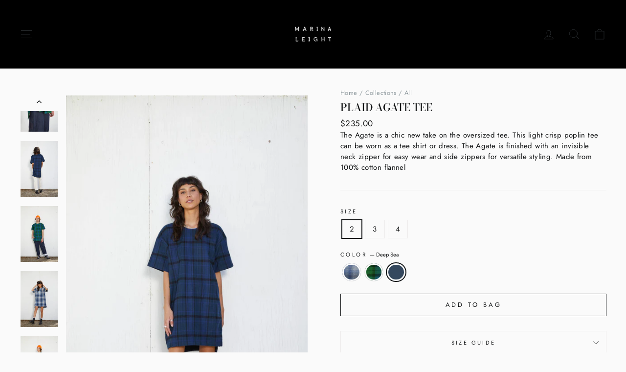

--- FILE ---
content_type: text/html; charset=utf-8
request_url: https://marinaleight.com/collections/all/products/plaid-agate-tee?variant=42106611728563
body_size: 25277
content:
<!doctype html>
<html class="no-js" lang="en" dir="ltr">
<head>

  
  <meta name="facebook-domain-verification" content="ybnyjh4n74s9dh7q0jm8ntjyzchucn" />


  <meta charset="utf-8">
  <meta http-equiv="X-UA-Compatible" content="IE=edge,chrome=1">
  <meta name="viewport" content="width=device-width,initial-scale=1">
  <meta name="theme-color" content="#fafafa">
  <link rel="canonical" href="https://marinaleight.com/products/plaid-agate-tee">
  <link rel="preconnect" href="https://cdn.shopify.com">
  <link rel="preconnect" href="https://fonts.shopifycdn.com">
  <link rel="dns-prefetch" href="https://productreviews.shopifycdn.com">
  <link rel="dns-prefetch" href="https://ajax.googleapis.com">
  <link rel="dns-prefetch" href="https://maps.googleapis.com">
  <link rel="dns-prefetch" href="https://maps.gstatic.com"><title>Plaid Agate Tee
&ndash; Marina Leight 
</title>
<meta name="description" content="The Agate is a chic new take on the oversized tee. This light crisp poplin tee can be worn as a tee shirt or dress. The Agate is finished with an invisible neck zipper for easy wear and side zippers for versatile styling. Made from 100% cotton flannel"><meta property="og:site_name" content="Marina Leight ">
  <meta property="og:url" content="https://marinaleight.com/products/plaid-agate-tee">
  <meta property="og:title" content="Plaid Agate Tee">
  <meta property="og:type" content="product">
  <meta property="og:description" content="The Agate is a chic new take on the oversized tee. This light crisp poplin tee can be worn as a tee shirt or dress. The Agate is finished with an invisible neck zipper for easy wear and side zippers for versatile styling. Made from 100% cotton flannel"><meta property="og:image" content="http://marinaleight.com/cdn/shop/products/side-36.jpg?v=1666041228">
    <meta property="og:image:secure_url" content="https://marinaleight.com/cdn/shop/products/side-36.jpg?v=1666041228">
    <meta property="og:image:width" content="1467">
    <meta property="og:image:height" content="2200"><meta name="twitter:site" content="@">
  <meta name="twitter:card" content="summary_large_image">
  <meta name="twitter:title" content="Plaid Agate Tee">
  <meta name="twitter:description" content="The Agate is a chic new take on the oversized tee. This light crisp poplin tee can be worn as a tee shirt or dress. The Agate is finished with an invisible neck zipper for easy wear and side zippers for versatile styling. Made from 100% cotton flannel">
<style data-shopify>@font-face {
  font-family: "Bodoni Moda";
  font-weight: 500;
  font-style: normal;
  font-display: swap;
  src: url("//marinaleight.com/cdn/fonts/bodoni_moda/bodonimoda_n5.36d0da1db617c453fb46e8089790ab6dc72c2356.woff2") format("woff2"),
       url("//marinaleight.com/cdn/fonts/bodoni_moda/bodonimoda_n5.40f612bab009769f87511096f185d9228ad3baa3.woff") format("woff");
}

  @font-face {
  font-family: Jost;
  font-weight: 400;
  font-style: normal;
  font-display: swap;
  src: url("//marinaleight.com/cdn/fonts/jost/jost_n4.d47a1b6347ce4a4c9f437608011273009d91f2b7.woff2") format("woff2"),
       url("//marinaleight.com/cdn/fonts/jost/jost_n4.791c46290e672b3f85c3d1c651ef2efa3819eadd.woff") format("woff");
}


  @font-face {
  font-family: Jost;
  font-weight: 600;
  font-style: normal;
  font-display: swap;
  src: url("//marinaleight.com/cdn/fonts/jost/jost_n6.ec1178db7a7515114a2d84e3dd680832b7af8b99.woff2") format("woff2"),
       url("//marinaleight.com/cdn/fonts/jost/jost_n6.b1178bb6bdd3979fef38e103a3816f6980aeaff9.woff") format("woff");
}

  @font-face {
  font-family: Jost;
  font-weight: 400;
  font-style: italic;
  font-display: swap;
  src: url("//marinaleight.com/cdn/fonts/jost/jost_i4.b690098389649750ada222b9763d55796c5283a5.woff2") format("woff2"),
       url("//marinaleight.com/cdn/fonts/jost/jost_i4.fd766415a47e50b9e391ae7ec04e2ae25e7e28b0.woff") format("woff");
}

  @font-face {
  font-family: Jost;
  font-weight: 600;
  font-style: italic;
  font-display: swap;
  src: url("//marinaleight.com/cdn/fonts/jost/jost_i6.9af7e5f39e3a108c08f24047a4276332d9d7b85e.woff2") format("woff2"),
       url("//marinaleight.com/cdn/fonts/jost/jost_i6.2bf310262638f998ed206777ce0b9a3b98b6fe92.woff") format("woff");
}

</style><link href="//marinaleight.com/cdn/shop/t/25/assets/theme.css?v=35643871777310912691729787396" rel="stylesheet" type="text/css" media="all" />
<style data-shopify>:root {
    --typeHeaderPrimary: "Bodoni Moda";
    --typeHeaderFallback: serif;
    --typeHeaderSize: 25px;
    --typeHeaderWeight: 500;
    --typeHeaderLineHeight: 1;
    --typeHeaderSpacing: 0.0em;

    --typeBasePrimary:Jost;
    --typeBaseFallback:sans-serif;
    --typeBaseSize: 15px;
    --typeBaseWeight: 400;
    --typeBaseSpacing: 0.025em;
    --typeBaseLineHeight: 1.5;

    --typeCollectionTitle: 15px;

    --iconWeight: 2px;
    --iconLinecaps: miter;

    
      --buttonRadius: 0px;
    

    --colorGridOverlayOpacity: 0.02;
  }

  .placeholder-content {
    background-image: linear-gradient(100deg, #fafafa 40%, #f2f2f2 63%, #fafafa 79%);
  }

.announcement-bar {
border-bottom: 0px solid;
}</style><script>
    document.documentElement.className = document.documentElement.className.replace('no-js', 'js');

    window.theme = window.theme || {};
    theme.routes = {
      home: "/",
      cart: "/cart.js",
      cartPage: "/cart",
      cartAdd: "/cart/add.js",
      cartChange: "/cart/change.js"
    };
    theme.strings = {
      soldOut: "Sold Out",
      unavailable: "Unavailable",
      stockLabel: "Only [count] items in stock!",
      willNotShipUntil: "Will not ship until [date]",
      willBeInStockAfter: "Will be in stock after [date]",
      waitingForStock: "Inventory on the way",
      savePrice: "Save [saved_amount]",
      cartEmpty: "Your bag is empty.",
      cartTermsConfirmation: "You must agree with the terms and conditions of sales to check out",
      searchCollections: "Collections:",
      searchPages: "Pages:",
      searchArticles: "Articles:"
    };
    theme.settings = {
      dynamicVariantsEnable: true,
      dynamicVariantType: "button",
      cartType: "drawer",
      isCustomerTemplate: false,
      moneyFormat: "${{amount}}",
      saveType: "percent",
      recentlyViewedEnabled: false,
      productImageSize: "square",
      productImageCover: true,
      predictiveSearch: true,
      predictiveSearchType: "product",
      inventoryThreshold: 10,
      quickView: true,
      themeName: 'Impulse',
      themeVersion: "4.1.0"
    };
  </script>

  <script>window.performance && window.performance.mark && window.performance.mark('shopify.content_for_header.start');</script><meta name="facebook-domain-verification" content="7smw9r6ga3cbw2rdu1pdwhve6n5qtu">
<meta name="facebook-domain-verification" content="ybnyjh4n74s9dh7q0jm8ntjyzchucn">
<meta id="shopify-digital-wallet" name="shopify-digital-wallet" content="/55264772275/digital_wallets/dialog">
<meta name="shopify-checkout-api-token" content="db88970d40f71c01bd46612dd91c32b9">
<meta id="in-context-paypal-metadata" data-shop-id="55264772275" data-venmo-supported="false" data-environment="production" data-locale="en_US" data-paypal-v4="true" data-currency="USD">
<link rel="alternate" type="application/json+oembed" href="https://marinaleight.com/products/plaid-agate-tee.oembed">
<script async="async" src="/checkouts/internal/preloads.js?locale=en-US"></script>
<link rel="preconnect" href="https://shop.app" crossorigin="anonymous">
<script async="async" src="https://shop.app/checkouts/internal/preloads.js?locale=en-US&shop_id=55264772275" crossorigin="anonymous"></script>
<script id="apple-pay-shop-capabilities" type="application/json">{"shopId":55264772275,"countryCode":"US","currencyCode":"USD","merchantCapabilities":["supports3DS"],"merchantId":"gid:\/\/shopify\/Shop\/55264772275","merchantName":"Marina Leight ","requiredBillingContactFields":["postalAddress","email","phone"],"requiredShippingContactFields":["postalAddress","email","phone"],"shippingType":"shipping","supportedNetworks":["visa","masterCard","amex"],"total":{"type":"pending","label":"Marina Leight ","amount":"1.00"},"shopifyPaymentsEnabled":true,"supportsSubscriptions":true}</script>
<script id="shopify-features" type="application/json">{"accessToken":"db88970d40f71c01bd46612dd91c32b9","betas":["rich-media-storefront-analytics"],"domain":"marinaleight.com","predictiveSearch":true,"shopId":55264772275,"locale":"en"}</script>
<script>var Shopify = Shopify || {};
Shopify.shop = "ml-atelier.myshopify.com";
Shopify.locale = "en";
Shopify.currency = {"active":"USD","rate":"1.0"};
Shopify.country = "US";
Shopify.theme = {"name":"Marina Leight ","id":130460057779,"schema_name":"Impulse","schema_version":"4.1.0","theme_store_id":857,"role":"main"};
Shopify.theme.handle = "null";
Shopify.theme.style = {"id":null,"handle":null};
Shopify.cdnHost = "marinaleight.com/cdn";
Shopify.routes = Shopify.routes || {};
Shopify.routes.root = "/";</script>
<script type="module">!function(o){(o.Shopify=o.Shopify||{}).modules=!0}(window);</script>
<script>!function(o){function n(){var o=[];function n(){o.push(Array.prototype.slice.apply(arguments))}return n.q=o,n}var t=o.Shopify=o.Shopify||{};t.loadFeatures=n(),t.autoloadFeatures=n()}(window);</script>
<script>
  window.ShopifyPay = window.ShopifyPay || {};
  window.ShopifyPay.apiHost = "shop.app\/pay";
  window.ShopifyPay.redirectState = null;
</script>
<script id="shop-js-analytics" type="application/json">{"pageType":"product"}</script>
<script defer="defer" async type="module" src="//marinaleight.com/cdn/shopifycloud/shop-js/modules/v2/client.init-shop-cart-sync_BT-GjEfc.en.esm.js"></script>
<script defer="defer" async type="module" src="//marinaleight.com/cdn/shopifycloud/shop-js/modules/v2/chunk.common_D58fp_Oc.esm.js"></script>
<script defer="defer" async type="module" src="//marinaleight.com/cdn/shopifycloud/shop-js/modules/v2/chunk.modal_xMitdFEc.esm.js"></script>
<script type="module">
  await import("//marinaleight.com/cdn/shopifycloud/shop-js/modules/v2/client.init-shop-cart-sync_BT-GjEfc.en.esm.js");
await import("//marinaleight.com/cdn/shopifycloud/shop-js/modules/v2/chunk.common_D58fp_Oc.esm.js");
await import("//marinaleight.com/cdn/shopifycloud/shop-js/modules/v2/chunk.modal_xMitdFEc.esm.js");

  window.Shopify.SignInWithShop?.initShopCartSync?.({"fedCMEnabled":true,"windoidEnabled":true});

</script>
<script>
  window.Shopify = window.Shopify || {};
  if (!window.Shopify.featureAssets) window.Shopify.featureAssets = {};
  window.Shopify.featureAssets['shop-js'] = {"shop-cart-sync":["modules/v2/client.shop-cart-sync_DZOKe7Ll.en.esm.js","modules/v2/chunk.common_D58fp_Oc.esm.js","modules/v2/chunk.modal_xMitdFEc.esm.js"],"init-fed-cm":["modules/v2/client.init-fed-cm_B6oLuCjv.en.esm.js","modules/v2/chunk.common_D58fp_Oc.esm.js","modules/v2/chunk.modal_xMitdFEc.esm.js"],"shop-cash-offers":["modules/v2/client.shop-cash-offers_D2sdYoxE.en.esm.js","modules/v2/chunk.common_D58fp_Oc.esm.js","modules/v2/chunk.modal_xMitdFEc.esm.js"],"shop-login-button":["modules/v2/client.shop-login-button_QeVjl5Y3.en.esm.js","modules/v2/chunk.common_D58fp_Oc.esm.js","modules/v2/chunk.modal_xMitdFEc.esm.js"],"pay-button":["modules/v2/client.pay-button_DXTOsIq6.en.esm.js","modules/v2/chunk.common_D58fp_Oc.esm.js","modules/v2/chunk.modal_xMitdFEc.esm.js"],"shop-button":["modules/v2/client.shop-button_DQZHx9pm.en.esm.js","modules/v2/chunk.common_D58fp_Oc.esm.js","modules/v2/chunk.modal_xMitdFEc.esm.js"],"avatar":["modules/v2/client.avatar_BTnouDA3.en.esm.js"],"init-windoid":["modules/v2/client.init-windoid_CR1B-cfM.en.esm.js","modules/v2/chunk.common_D58fp_Oc.esm.js","modules/v2/chunk.modal_xMitdFEc.esm.js"],"init-shop-for-new-customer-accounts":["modules/v2/client.init-shop-for-new-customer-accounts_C_vY_xzh.en.esm.js","modules/v2/client.shop-login-button_QeVjl5Y3.en.esm.js","modules/v2/chunk.common_D58fp_Oc.esm.js","modules/v2/chunk.modal_xMitdFEc.esm.js"],"init-shop-email-lookup-coordinator":["modules/v2/client.init-shop-email-lookup-coordinator_BI7n9ZSv.en.esm.js","modules/v2/chunk.common_D58fp_Oc.esm.js","modules/v2/chunk.modal_xMitdFEc.esm.js"],"init-shop-cart-sync":["modules/v2/client.init-shop-cart-sync_BT-GjEfc.en.esm.js","modules/v2/chunk.common_D58fp_Oc.esm.js","modules/v2/chunk.modal_xMitdFEc.esm.js"],"shop-toast-manager":["modules/v2/client.shop-toast-manager_DiYdP3xc.en.esm.js","modules/v2/chunk.common_D58fp_Oc.esm.js","modules/v2/chunk.modal_xMitdFEc.esm.js"],"init-customer-accounts":["modules/v2/client.init-customer-accounts_D9ZNqS-Q.en.esm.js","modules/v2/client.shop-login-button_QeVjl5Y3.en.esm.js","modules/v2/chunk.common_D58fp_Oc.esm.js","modules/v2/chunk.modal_xMitdFEc.esm.js"],"init-customer-accounts-sign-up":["modules/v2/client.init-customer-accounts-sign-up_iGw4briv.en.esm.js","modules/v2/client.shop-login-button_QeVjl5Y3.en.esm.js","modules/v2/chunk.common_D58fp_Oc.esm.js","modules/v2/chunk.modal_xMitdFEc.esm.js"],"shop-follow-button":["modules/v2/client.shop-follow-button_CqMgW2wH.en.esm.js","modules/v2/chunk.common_D58fp_Oc.esm.js","modules/v2/chunk.modal_xMitdFEc.esm.js"],"checkout-modal":["modules/v2/client.checkout-modal_xHeaAweL.en.esm.js","modules/v2/chunk.common_D58fp_Oc.esm.js","modules/v2/chunk.modal_xMitdFEc.esm.js"],"shop-login":["modules/v2/client.shop-login_D91U-Q7h.en.esm.js","modules/v2/chunk.common_D58fp_Oc.esm.js","modules/v2/chunk.modal_xMitdFEc.esm.js"],"lead-capture":["modules/v2/client.lead-capture_BJmE1dJe.en.esm.js","modules/v2/chunk.common_D58fp_Oc.esm.js","modules/v2/chunk.modal_xMitdFEc.esm.js"],"payment-terms":["modules/v2/client.payment-terms_Ci9AEqFq.en.esm.js","modules/v2/chunk.common_D58fp_Oc.esm.js","modules/v2/chunk.modal_xMitdFEc.esm.js"]};
</script>
<script>(function() {
  var isLoaded = false;
  function asyncLoad() {
    if (isLoaded) return;
    isLoaded = true;
    var urls = ["\/\/shopify.privy.com\/widget.js?shop=ml-atelier.myshopify.com","https:\/\/chimpstatic.com\/mcjs-connected\/js\/users\/97c5fa67e7a470ce0f65c0c03\/aa425b90dd2dc85f9dae25991.js?shop=ml-atelier.myshopify.com","https:\/\/cdn.shopify.com\/s\/files\/1\/0552\/6477\/2275\/t\/25\/assets\/booster_eu_cookie_55264772275.js?v=1650552614\u0026shop=ml-atelier.myshopify.com","https:\/\/hiddencollections.upsell-apps.com\/embed.js?shop=ml-atelier.myshopify.com","https:\/\/size-guides.esc-apps-cdn.com\/1739199917-app.ml-atelier.myshopify.com.js?shop=ml-atelier.myshopify.com"];
    for (var i = 0; i < urls.length; i++) {
      var s = document.createElement('script');
      s.type = 'text/javascript';
      s.async = true;
      s.src = urls[i];
      var x = document.getElementsByTagName('script')[0];
      x.parentNode.insertBefore(s, x);
    }
  };
  if(window.attachEvent) {
    window.attachEvent('onload', asyncLoad);
  } else {
    window.addEventListener('load', asyncLoad, false);
  }
})();</script>
<script id="__st">var __st={"a":55264772275,"offset":-28800,"reqid":"27e889a4-79f0-4119-901d-b094b893c803-1769293536","pageurl":"marinaleight.com\/collections\/all\/products\/plaid-agate-tee?variant=42106611728563","u":"c327d4fdd1fc","p":"product","rtyp":"product","rid":7283203342515};</script>
<script>window.ShopifyPaypalV4VisibilityTracking = true;</script>
<script id="captcha-bootstrap">!function(){'use strict';const t='contact',e='account',n='new_comment',o=[[t,t],['blogs',n],['comments',n],[t,'customer']],c=[[e,'customer_login'],[e,'guest_login'],[e,'recover_customer_password'],[e,'create_customer']],r=t=>t.map((([t,e])=>`form[action*='/${t}']:not([data-nocaptcha='true']) input[name='form_type'][value='${e}']`)).join(','),a=t=>()=>t?[...document.querySelectorAll(t)].map((t=>t.form)):[];function s(){const t=[...o],e=r(t);return a(e)}const i='password',u='form_key',d=['recaptcha-v3-token','g-recaptcha-response','h-captcha-response',i],f=()=>{try{return window.sessionStorage}catch{return}},m='__shopify_v',_=t=>t.elements[u];function p(t,e,n=!1){try{const o=window.sessionStorage,c=JSON.parse(o.getItem(e)),{data:r}=function(t){const{data:e,action:n}=t;return t[m]||n?{data:e,action:n}:{data:t,action:n}}(c);for(const[e,n]of Object.entries(r))t.elements[e]&&(t.elements[e].value=n);n&&o.removeItem(e)}catch(o){console.error('form repopulation failed',{error:o})}}const l='form_type',E='cptcha';function T(t){t.dataset[E]=!0}const w=window,h=w.document,L='Shopify',v='ce_forms',y='captcha';let A=!1;((t,e)=>{const n=(g='f06e6c50-85a8-45c8-87d0-21a2b65856fe',I='https://cdn.shopify.com/shopifycloud/storefront-forms-hcaptcha/ce_storefront_forms_captcha_hcaptcha.v1.5.2.iife.js',D={infoText:'Protected by hCaptcha',privacyText:'Privacy',termsText:'Terms'},(t,e,n)=>{const o=w[L][v],c=o.bindForm;if(c)return c(t,g,e,D).then(n);var r;o.q.push([[t,g,e,D],n]),r=I,A||(h.body.append(Object.assign(h.createElement('script'),{id:'captcha-provider',async:!0,src:r})),A=!0)});var g,I,D;w[L]=w[L]||{},w[L][v]=w[L][v]||{},w[L][v].q=[],w[L][y]=w[L][y]||{},w[L][y].protect=function(t,e){n(t,void 0,e),T(t)},Object.freeze(w[L][y]),function(t,e,n,w,h,L){const[v,y,A,g]=function(t,e,n){const i=e?o:[],u=t?c:[],d=[...i,...u],f=r(d),m=r(i),_=r(d.filter((([t,e])=>n.includes(e))));return[a(f),a(m),a(_),s()]}(w,h,L),I=t=>{const e=t.target;return e instanceof HTMLFormElement?e:e&&e.form},D=t=>v().includes(t);t.addEventListener('submit',(t=>{const e=I(t);if(!e)return;const n=D(e)&&!e.dataset.hcaptchaBound&&!e.dataset.recaptchaBound,o=_(e),c=g().includes(e)&&(!o||!o.value);(n||c)&&t.preventDefault(),c&&!n&&(function(t){try{if(!f())return;!function(t){const e=f();if(!e)return;const n=_(t);if(!n)return;const o=n.value;o&&e.removeItem(o)}(t);const e=Array.from(Array(32),(()=>Math.random().toString(36)[2])).join('');!function(t,e){_(t)||t.append(Object.assign(document.createElement('input'),{type:'hidden',name:u})),t.elements[u].value=e}(t,e),function(t,e){const n=f();if(!n)return;const o=[...t.querySelectorAll(`input[type='${i}']`)].map((({name:t})=>t)),c=[...d,...o],r={};for(const[a,s]of new FormData(t).entries())c.includes(a)||(r[a]=s);n.setItem(e,JSON.stringify({[m]:1,action:t.action,data:r}))}(t,e)}catch(e){console.error('failed to persist form',e)}}(e),e.submit())}));const S=(t,e)=>{t&&!t.dataset[E]&&(n(t,e.some((e=>e===t))),T(t))};for(const o of['focusin','change'])t.addEventListener(o,(t=>{const e=I(t);D(e)&&S(e,y())}));const B=e.get('form_key'),M=e.get(l),P=B&&M;t.addEventListener('DOMContentLoaded',(()=>{const t=y();if(P)for(const e of t)e.elements[l].value===M&&p(e,B);[...new Set([...A(),...v().filter((t=>'true'===t.dataset.shopifyCaptcha))])].forEach((e=>S(e,t)))}))}(h,new URLSearchParams(w.location.search),n,t,e,['guest_login'])})(!0,!0)}();</script>
<script integrity="sha256-4kQ18oKyAcykRKYeNunJcIwy7WH5gtpwJnB7kiuLZ1E=" data-source-attribution="shopify.loadfeatures" defer="defer" src="//marinaleight.com/cdn/shopifycloud/storefront/assets/storefront/load_feature-a0a9edcb.js" crossorigin="anonymous"></script>
<script crossorigin="anonymous" defer="defer" src="//marinaleight.com/cdn/shopifycloud/storefront/assets/shopify_pay/storefront-65b4c6d7.js?v=20250812"></script>
<script data-source-attribution="shopify.dynamic_checkout.dynamic.init">var Shopify=Shopify||{};Shopify.PaymentButton=Shopify.PaymentButton||{isStorefrontPortableWallets:!0,init:function(){window.Shopify.PaymentButton.init=function(){};var t=document.createElement("script");t.src="https://marinaleight.com/cdn/shopifycloud/portable-wallets/latest/portable-wallets.en.js",t.type="module",document.head.appendChild(t)}};
</script>
<script data-source-attribution="shopify.dynamic_checkout.buyer_consent">
  function portableWalletsHideBuyerConsent(e){var t=document.getElementById("shopify-buyer-consent"),n=document.getElementById("shopify-subscription-policy-button");t&&n&&(t.classList.add("hidden"),t.setAttribute("aria-hidden","true"),n.removeEventListener("click",e))}function portableWalletsShowBuyerConsent(e){var t=document.getElementById("shopify-buyer-consent"),n=document.getElementById("shopify-subscription-policy-button");t&&n&&(t.classList.remove("hidden"),t.removeAttribute("aria-hidden"),n.addEventListener("click",e))}window.Shopify?.PaymentButton&&(window.Shopify.PaymentButton.hideBuyerConsent=portableWalletsHideBuyerConsent,window.Shopify.PaymentButton.showBuyerConsent=portableWalletsShowBuyerConsent);
</script>
<script data-source-attribution="shopify.dynamic_checkout.cart.bootstrap">document.addEventListener("DOMContentLoaded",(function(){function t(){return document.querySelector("shopify-accelerated-checkout-cart, shopify-accelerated-checkout")}if(t())Shopify.PaymentButton.init();else{new MutationObserver((function(e,n){t()&&(Shopify.PaymentButton.init(),n.disconnect())})).observe(document.body,{childList:!0,subtree:!0})}}));
</script>
<link id="shopify-accelerated-checkout-styles" rel="stylesheet" media="screen" href="https://marinaleight.com/cdn/shopifycloud/portable-wallets/latest/accelerated-checkout-backwards-compat.css" crossorigin="anonymous">
<style id="shopify-accelerated-checkout-cart">
        #shopify-buyer-consent {
  margin-top: 1em;
  display: inline-block;
  width: 100%;
}

#shopify-buyer-consent.hidden {
  display: none;
}

#shopify-subscription-policy-button {
  background: none;
  border: none;
  padding: 0;
  text-decoration: underline;
  font-size: inherit;
  cursor: pointer;
}

#shopify-subscription-policy-button::before {
  box-shadow: none;
}

      </style>

<script>window.performance && window.performance.mark && window.performance.mark('shopify.content_for_header.end');</script>

  <script src="//marinaleight.com/cdn/shop/t/25/assets/vendor-scripts-v9.js" defer="defer"></script><script src="//marinaleight.com/cdn/shop/t/25/assets/theme.min.js?v=23620299534955943121650552640" defer="defer"></script>
<script>window.__pagefly_analytics_settings__={"acceptTracking":false};</script>
  
<!-- Hotjar Tracking Code for https://marinaleight.com -->
<script>
    (function(h,o,t,j,a,r){
        h.hj=h.hj||function(){(h.hj.q=h.hj.q||[]).push(arguments)};
        h._hjSettings={hjid:2396037,hjsv:6};
        a=o.getElementsByTagName('head')[0];
        r=o.createElement('script');r.async=1;
        r.src=t+h._hjSettings.hjid+j+h._hjSettings.hjsv;
        a.appendChild(r);
    })(window,document,'https://static.hotjar.com/c/hotjar-','.js?sv=');
</script>
  
  <!-- Install this snippet AFTER the Hotjar tracking code. -->
<script>
var userId = your_user_id || null; // Replace your_user_id with your own if available.
window.hj('identify', userId, {
    // Add your own custom attributes here. Some EXAMPLES:
    // 'Signed up': '2019—06-20Z', // Signup date in ISO-8601 format.
    // 'Last purchase category': 'Electronics', // Send strings with quotes around them.
    // 'Total purchases': 15, // Send numbers without quotes.
    // 'Last purchase date': '2019-06-20Z', // Send dates in ISO-8601 format.
    // 'Last refund date': null, // Send null when no value exists for a user.
});
</script>
<script src="https://cdn.shopify.com/extensions/8d2c31d3-a828-4daf-820f-80b7f8e01c39/nova-eu-cookie-bar-gdpr-4/assets/nova-cookie-app-embed.js" type="text/javascript" defer="defer"></script>
<link href="https://cdn.shopify.com/extensions/8d2c31d3-a828-4daf-820f-80b7f8e01c39/nova-eu-cookie-bar-gdpr-4/assets/nova-cookie.css" rel="stylesheet" type="text/css" media="all">
<link href="https://monorail-edge.shopifysvc.com" rel="dns-prefetch">
<script>(function(){if ("sendBeacon" in navigator && "performance" in window) {try {var session_token_from_headers = performance.getEntriesByType('navigation')[0].serverTiming.find(x => x.name == '_s').description;} catch {var session_token_from_headers = undefined;}var session_cookie_matches = document.cookie.match(/_shopify_s=([^;]*)/);var session_token_from_cookie = session_cookie_matches && session_cookie_matches.length === 2 ? session_cookie_matches[1] : "";var session_token = session_token_from_headers || session_token_from_cookie || "";function handle_abandonment_event(e) {var entries = performance.getEntries().filter(function(entry) {return /monorail-edge.shopifysvc.com/.test(entry.name);});if (!window.abandonment_tracked && entries.length === 0) {window.abandonment_tracked = true;var currentMs = Date.now();var navigation_start = performance.timing.navigationStart;var payload = {shop_id: 55264772275,url: window.location.href,navigation_start,duration: currentMs - navigation_start,session_token,page_type: "product"};window.navigator.sendBeacon("https://monorail-edge.shopifysvc.com/v1/produce", JSON.stringify({schema_id: "online_store_buyer_site_abandonment/1.1",payload: payload,metadata: {event_created_at_ms: currentMs,event_sent_at_ms: currentMs}}));}}window.addEventListener('pagehide', handle_abandonment_event);}}());</script>
<script id="web-pixels-manager-setup">(function e(e,d,r,n,o){if(void 0===o&&(o={}),!Boolean(null===(a=null===(i=window.Shopify)||void 0===i?void 0:i.analytics)||void 0===a?void 0:a.replayQueue)){var i,a;window.Shopify=window.Shopify||{};var t=window.Shopify;t.analytics=t.analytics||{};var s=t.analytics;s.replayQueue=[],s.publish=function(e,d,r){return s.replayQueue.push([e,d,r]),!0};try{self.performance.mark("wpm:start")}catch(e){}var l=function(){var e={modern:/Edge?\/(1{2}[4-9]|1[2-9]\d|[2-9]\d{2}|\d{4,})\.\d+(\.\d+|)|Firefox\/(1{2}[4-9]|1[2-9]\d|[2-9]\d{2}|\d{4,})\.\d+(\.\d+|)|Chrom(ium|e)\/(9{2}|\d{3,})\.\d+(\.\d+|)|(Maci|X1{2}).+ Version\/(15\.\d+|(1[6-9]|[2-9]\d|\d{3,})\.\d+)([,.]\d+|)( \(\w+\)|)( Mobile\/\w+|) Safari\/|Chrome.+OPR\/(9{2}|\d{3,})\.\d+\.\d+|(CPU[ +]OS|iPhone[ +]OS|CPU[ +]iPhone|CPU IPhone OS|CPU iPad OS)[ +]+(15[._]\d+|(1[6-9]|[2-9]\d|\d{3,})[._]\d+)([._]\d+|)|Android:?[ /-](13[3-9]|1[4-9]\d|[2-9]\d{2}|\d{4,})(\.\d+|)(\.\d+|)|Android.+Firefox\/(13[5-9]|1[4-9]\d|[2-9]\d{2}|\d{4,})\.\d+(\.\d+|)|Android.+Chrom(ium|e)\/(13[3-9]|1[4-9]\d|[2-9]\d{2}|\d{4,})\.\d+(\.\d+|)|SamsungBrowser\/([2-9]\d|\d{3,})\.\d+/,legacy:/Edge?\/(1[6-9]|[2-9]\d|\d{3,})\.\d+(\.\d+|)|Firefox\/(5[4-9]|[6-9]\d|\d{3,})\.\d+(\.\d+|)|Chrom(ium|e)\/(5[1-9]|[6-9]\d|\d{3,})\.\d+(\.\d+|)([\d.]+$|.*Safari\/(?![\d.]+ Edge\/[\d.]+$))|(Maci|X1{2}).+ Version\/(10\.\d+|(1[1-9]|[2-9]\d|\d{3,})\.\d+)([,.]\d+|)( \(\w+\)|)( Mobile\/\w+|) Safari\/|Chrome.+OPR\/(3[89]|[4-9]\d|\d{3,})\.\d+\.\d+|(CPU[ +]OS|iPhone[ +]OS|CPU[ +]iPhone|CPU IPhone OS|CPU iPad OS)[ +]+(10[._]\d+|(1[1-9]|[2-9]\d|\d{3,})[._]\d+)([._]\d+|)|Android:?[ /-](13[3-9]|1[4-9]\d|[2-9]\d{2}|\d{4,})(\.\d+|)(\.\d+|)|Mobile Safari.+OPR\/([89]\d|\d{3,})\.\d+\.\d+|Android.+Firefox\/(13[5-9]|1[4-9]\d|[2-9]\d{2}|\d{4,})\.\d+(\.\d+|)|Android.+Chrom(ium|e)\/(13[3-9]|1[4-9]\d|[2-9]\d{2}|\d{4,})\.\d+(\.\d+|)|Android.+(UC? ?Browser|UCWEB|U3)[ /]?(15\.([5-9]|\d{2,})|(1[6-9]|[2-9]\d|\d{3,})\.\d+)\.\d+|SamsungBrowser\/(5\.\d+|([6-9]|\d{2,})\.\d+)|Android.+MQ{2}Browser\/(14(\.(9|\d{2,})|)|(1[5-9]|[2-9]\d|\d{3,})(\.\d+|))(\.\d+|)|K[Aa][Ii]OS\/(3\.\d+|([4-9]|\d{2,})\.\d+)(\.\d+|)/},d=e.modern,r=e.legacy,n=navigator.userAgent;return n.match(d)?"modern":n.match(r)?"legacy":"unknown"}(),u="modern"===l?"modern":"legacy",c=(null!=n?n:{modern:"",legacy:""})[u],f=function(e){return[e.baseUrl,"/wpm","/b",e.hashVersion,"modern"===e.buildTarget?"m":"l",".js"].join("")}({baseUrl:d,hashVersion:r,buildTarget:u}),m=function(e){var d=e.version,r=e.bundleTarget,n=e.surface,o=e.pageUrl,i=e.monorailEndpoint;return{emit:function(e){var a=e.status,t=e.errorMsg,s=(new Date).getTime(),l=JSON.stringify({metadata:{event_sent_at_ms:s},events:[{schema_id:"web_pixels_manager_load/3.1",payload:{version:d,bundle_target:r,page_url:o,status:a,surface:n,error_msg:t},metadata:{event_created_at_ms:s}}]});if(!i)return console&&console.warn&&console.warn("[Web Pixels Manager] No Monorail endpoint provided, skipping logging."),!1;try{return self.navigator.sendBeacon.bind(self.navigator)(i,l)}catch(e){}var u=new XMLHttpRequest;try{return u.open("POST",i,!0),u.setRequestHeader("Content-Type","text/plain"),u.send(l),!0}catch(e){return console&&console.warn&&console.warn("[Web Pixels Manager] Got an unhandled error while logging to Monorail."),!1}}}}({version:r,bundleTarget:l,surface:e.surface,pageUrl:self.location.href,monorailEndpoint:e.monorailEndpoint});try{o.browserTarget=l,function(e){var d=e.src,r=e.async,n=void 0===r||r,o=e.onload,i=e.onerror,a=e.sri,t=e.scriptDataAttributes,s=void 0===t?{}:t,l=document.createElement("script"),u=document.querySelector("head"),c=document.querySelector("body");if(l.async=n,l.src=d,a&&(l.integrity=a,l.crossOrigin="anonymous"),s)for(var f in s)if(Object.prototype.hasOwnProperty.call(s,f))try{l.dataset[f]=s[f]}catch(e){}if(o&&l.addEventListener("load",o),i&&l.addEventListener("error",i),u)u.appendChild(l);else{if(!c)throw new Error("Did not find a head or body element to append the script");c.appendChild(l)}}({src:f,async:!0,onload:function(){if(!function(){var e,d;return Boolean(null===(d=null===(e=window.Shopify)||void 0===e?void 0:e.analytics)||void 0===d?void 0:d.initialized)}()){var d=window.webPixelsManager.init(e)||void 0;if(d){var r=window.Shopify.analytics;r.replayQueue.forEach((function(e){var r=e[0],n=e[1],o=e[2];d.publishCustomEvent(r,n,o)})),r.replayQueue=[],r.publish=d.publishCustomEvent,r.visitor=d.visitor,r.initialized=!0}}},onerror:function(){return m.emit({status:"failed",errorMsg:"".concat(f," has failed to load")})},sri:function(e){var d=/^sha384-[A-Za-z0-9+/=]+$/;return"string"==typeof e&&d.test(e)}(c)?c:"",scriptDataAttributes:o}),m.emit({status:"loading"})}catch(e){m.emit({status:"failed",errorMsg:(null==e?void 0:e.message)||"Unknown error"})}}})({shopId: 55264772275,storefrontBaseUrl: "https://marinaleight.com",extensionsBaseUrl: "https://extensions.shopifycdn.com/cdn/shopifycloud/web-pixels-manager",monorailEndpoint: "https://monorail-edge.shopifysvc.com/unstable/produce_batch",surface: "storefront-renderer",enabledBetaFlags: ["2dca8a86"],webPixelsConfigList: [{"id":"152240307","configuration":"{\"pixel_id\":\"590925345196346\",\"pixel_type\":\"facebook_pixel\",\"metaapp_system_user_token\":\"-\"}","eventPayloadVersion":"v1","runtimeContext":"OPEN","scriptVersion":"ca16bc87fe92b6042fbaa3acc2fbdaa6","type":"APP","apiClientId":2329312,"privacyPurposes":["ANALYTICS","MARKETING","SALE_OF_DATA"],"dataSharingAdjustments":{"protectedCustomerApprovalScopes":["read_customer_address","read_customer_email","read_customer_name","read_customer_personal_data","read_customer_phone"]}},{"id":"shopify-app-pixel","configuration":"{}","eventPayloadVersion":"v1","runtimeContext":"STRICT","scriptVersion":"0450","apiClientId":"shopify-pixel","type":"APP","privacyPurposes":["ANALYTICS","MARKETING"]},{"id":"shopify-custom-pixel","eventPayloadVersion":"v1","runtimeContext":"LAX","scriptVersion":"0450","apiClientId":"shopify-pixel","type":"CUSTOM","privacyPurposes":["ANALYTICS","MARKETING"]}],isMerchantRequest: false,initData: {"shop":{"name":"Marina Leight ","paymentSettings":{"currencyCode":"USD"},"myshopifyDomain":"ml-atelier.myshopify.com","countryCode":"US","storefrontUrl":"https:\/\/marinaleight.com"},"customer":null,"cart":null,"checkout":null,"productVariants":[{"price":{"amount":235.0,"currencyCode":"USD"},"product":{"title":"Plaid Agate Tee","vendor":"Marina Leight Atelier","id":"7283203342515","untranslatedTitle":"Plaid Agate Tee","url":"\/products\/plaid-agate-tee","type":"Ready to Wear"},"id":"42106611663027","image":{"src":"\/\/marinaleight.com\/cdn\/shop\/products\/side-34.jpg?v=1666041228"},"sku":"MLARM1762","title":"2 \/ Foggy Morn","untranslatedTitle":"2 \/ Foggy Morn"},{"price":{"amount":235.0,"currencyCode":"USD"},"product":{"title":"Plaid Agate Tee","vendor":"Marina Leight Atelier","id":"7283203342515","untranslatedTitle":"Plaid Agate Tee","url":"\/products\/plaid-agate-tee","type":"Ready to Wear"},"id":"42106611695795","image":{"src":"\/\/marinaleight.com\/cdn\/shop\/products\/side-59.jpg?v=1666041228"},"sku":"MLARM1763","title":"2 \/ Fern","untranslatedTitle":"2 \/ Fern"},{"price":{"amount":235.0,"currencyCode":"USD"},"product":{"title":"Plaid Agate Tee","vendor":"Marina Leight Atelier","id":"7283203342515","untranslatedTitle":"Plaid Agate Tee","url":"\/products\/plaid-agate-tee","type":"Ready to Wear"},"id":"42106611728563","image":{"src":"\/\/marinaleight.com\/cdn\/shop\/products\/side-113.jpg?v=1666041228"},"sku":"MLARM1764","title":"2 \/ Deep Sea","untranslatedTitle":"2 \/ Deep Sea"},{"price":{"amount":235.0,"currencyCode":"USD"},"product":{"title":"Plaid Agate Tee","vendor":"Marina Leight Atelier","id":"7283203342515","untranslatedTitle":"Plaid Agate Tee","url":"\/products\/plaid-agate-tee","type":"Ready to Wear"},"id":"42106611761331","image":{"src":"\/\/marinaleight.com\/cdn\/shop\/products\/side-34.jpg?v=1666041228"},"sku":"MLARM1765","title":"3 \/ Foggy Morn","untranslatedTitle":"3 \/ Foggy Morn"},{"price":{"amount":235.0,"currencyCode":"USD"},"product":{"title":"Plaid Agate Tee","vendor":"Marina Leight Atelier","id":"7283203342515","untranslatedTitle":"Plaid Agate Tee","url":"\/products\/plaid-agate-tee","type":"Ready to Wear"},"id":"42106611794099","image":{"src":"\/\/marinaleight.com\/cdn\/shop\/products\/side-59.jpg?v=1666041228"},"sku":"MLARM1766","title":"3 \/ Fern","untranslatedTitle":"3 \/ Fern"},{"price":{"amount":235.0,"currencyCode":"USD"},"product":{"title":"Plaid Agate Tee","vendor":"Marina Leight Atelier","id":"7283203342515","untranslatedTitle":"Plaid Agate Tee","url":"\/products\/plaid-agate-tee","type":"Ready to Wear"},"id":"42106611826867","image":{"src":"\/\/marinaleight.com\/cdn\/shop\/products\/side-113.jpg?v=1666041228"},"sku":"MLARM1767","title":"3 \/ Deep Sea","untranslatedTitle":"3 \/ Deep Sea"},{"price":{"amount":235.0,"currencyCode":"USD"},"product":{"title":"Plaid Agate Tee","vendor":"Marina Leight Atelier","id":"7283203342515","untranslatedTitle":"Plaid Agate Tee","url":"\/products\/plaid-agate-tee","type":"Ready to Wear"},"id":"42106611859635","image":{"src":"\/\/marinaleight.com\/cdn\/shop\/products\/side-34.jpg?v=1666041228"},"sku":"MLARM1768","title":"4 \/ Foggy Morn","untranslatedTitle":"4 \/ Foggy Morn"},{"price":{"amount":235.0,"currencyCode":"USD"},"product":{"title":"Plaid Agate Tee","vendor":"Marina Leight Atelier","id":"7283203342515","untranslatedTitle":"Plaid Agate Tee","url":"\/products\/plaid-agate-tee","type":"Ready to Wear"},"id":"42106611892403","image":{"src":"\/\/marinaleight.com\/cdn\/shop\/products\/side-59.jpg?v=1666041228"},"sku":"MLARM1769","title":"4 \/ Fern","untranslatedTitle":"4 \/ Fern"},{"price":{"amount":235.0,"currencyCode":"USD"},"product":{"title":"Plaid Agate Tee","vendor":"Marina Leight Atelier","id":"7283203342515","untranslatedTitle":"Plaid Agate Tee","url":"\/products\/plaid-agate-tee","type":"Ready to Wear"},"id":"42106611925171","image":{"src":"\/\/marinaleight.com\/cdn\/shop\/products\/side-113.jpg?v=1666041228"},"sku":"MLARM1770","title":"4 \/ Deep Sea","untranslatedTitle":"4 \/ Deep Sea"}],"purchasingCompany":null},},"https://marinaleight.com/cdn","fcfee988w5aeb613cpc8e4bc33m6693e112",{"modern":"","legacy":""},{"shopId":"55264772275","storefrontBaseUrl":"https:\/\/marinaleight.com","extensionBaseUrl":"https:\/\/extensions.shopifycdn.com\/cdn\/shopifycloud\/web-pixels-manager","surface":"storefront-renderer","enabledBetaFlags":"[\"2dca8a86\"]","isMerchantRequest":"false","hashVersion":"fcfee988w5aeb613cpc8e4bc33m6693e112","publish":"custom","events":"[[\"page_viewed\",{}],[\"product_viewed\",{\"productVariant\":{\"price\":{\"amount\":235.0,\"currencyCode\":\"USD\"},\"product\":{\"title\":\"Plaid Agate Tee\",\"vendor\":\"Marina Leight Atelier\",\"id\":\"7283203342515\",\"untranslatedTitle\":\"Plaid Agate Tee\",\"url\":\"\/products\/plaid-agate-tee\",\"type\":\"Ready to Wear\"},\"id\":\"42106611728563\",\"image\":{\"src\":\"\/\/marinaleight.com\/cdn\/shop\/products\/side-113.jpg?v=1666041228\"},\"sku\":\"MLARM1764\",\"title\":\"2 \/ Deep Sea\",\"untranslatedTitle\":\"2 \/ Deep Sea\"}}]]"});</script><script>
  window.ShopifyAnalytics = window.ShopifyAnalytics || {};
  window.ShopifyAnalytics.meta = window.ShopifyAnalytics.meta || {};
  window.ShopifyAnalytics.meta.currency = 'USD';
  var meta = {"product":{"id":7283203342515,"gid":"gid:\/\/shopify\/Product\/7283203342515","vendor":"Marina Leight Atelier","type":"Ready to Wear","handle":"plaid-agate-tee","variants":[{"id":42106611663027,"price":23500,"name":"Plaid Agate Tee - 2 \/ Foggy Morn","public_title":"2 \/ Foggy Morn","sku":"MLARM1762"},{"id":42106611695795,"price":23500,"name":"Plaid Agate Tee - 2 \/ Fern","public_title":"2 \/ Fern","sku":"MLARM1763"},{"id":42106611728563,"price":23500,"name":"Plaid Agate Tee - 2 \/ Deep Sea","public_title":"2 \/ Deep Sea","sku":"MLARM1764"},{"id":42106611761331,"price":23500,"name":"Plaid Agate Tee - 3 \/ Foggy Morn","public_title":"3 \/ Foggy Morn","sku":"MLARM1765"},{"id":42106611794099,"price":23500,"name":"Plaid Agate Tee - 3 \/ Fern","public_title":"3 \/ Fern","sku":"MLARM1766"},{"id":42106611826867,"price":23500,"name":"Plaid Agate Tee - 3 \/ Deep Sea","public_title":"3 \/ Deep Sea","sku":"MLARM1767"},{"id":42106611859635,"price":23500,"name":"Plaid Agate Tee - 4 \/ Foggy Morn","public_title":"4 \/ Foggy Morn","sku":"MLARM1768"},{"id":42106611892403,"price":23500,"name":"Plaid Agate Tee - 4 \/ Fern","public_title":"4 \/ Fern","sku":"MLARM1769"},{"id":42106611925171,"price":23500,"name":"Plaid Agate Tee - 4 \/ Deep Sea","public_title":"4 \/ Deep Sea","sku":"MLARM1770"}],"remote":false},"page":{"pageType":"product","resourceType":"product","resourceId":7283203342515,"requestId":"27e889a4-79f0-4119-901d-b094b893c803-1769293536"}};
  for (var attr in meta) {
    window.ShopifyAnalytics.meta[attr] = meta[attr];
  }
</script>
<script class="analytics">
  (function () {
    var customDocumentWrite = function(content) {
      var jquery = null;

      if (window.jQuery) {
        jquery = window.jQuery;
      } else if (window.Checkout && window.Checkout.$) {
        jquery = window.Checkout.$;
      }

      if (jquery) {
        jquery('body').append(content);
      }
    };

    var hasLoggedConversion = function(token) {
      if (token) {
        return document.cookie.indexOf('loggedConversion=' + token) !== -1;
      }
      return false;
    }

    var setCookieIfConversion = function(token) {
      if (token) {
        var twoMonthsFromNow = new Date(Date.now());
        twoMonthsFromNow.setMonth(twoMonthsFromNow.getMonth() + 2);

        document.cookie = 'loggedConversion=' + token + '; expires=' + twoMonthsFromNow;
      }
    }

    var trekkie = window.ShopifyAnalytics.lib = window.trekkie = window.trekkie || [];
    if (trekkie.integrations) {
      return;
    }
    trekkie.methods = [
      'identify',
      'page',
      'ready',
      'track',
      'trackForm',
      'trackLink'
    ];
    trekkie.factory = function(method) {
      return function() {
        var args = Array.prototype.slice.call(arguments);
        args.unshift(method);
        trekkie.push(args);
        return trekkie;
      };
    };
    for (var i = 0; i < trekkie.methods.length; i++) {
      var key = trekkie.methods[i];
      trekkie[key] = trekkie.factory(key);
    }
    trekkie.load = function(config) {
      trekkie.config = config || {};
      trekkie.config.initialDocumentCookie = document.cookie;
      var first = document.getElementsByTagName('script')[0];
      var script = document.createElement('script');
      script.type = 'text/javascript';
      script.onerror = function(e) {
        var scriptFallback = document.createElement('script');
        scriptFallback.type = 'text/javascript';
        scriptFallback.onerror = function(error) {
                var Monorail = {
      produce: function produce(monorailDomain, schemaId, payload) {
        var currentMs = new Date().getTime();
        var event = {
          schema_id: schemaId,
          payload: payload,
          metadata: {
            event_created_at_ms: currentMs,
            event_sent_at_ms: currentMs
          }
        };
        return Monorail.sendRequest("https://" + monorailDomain + "/v1/produce", JSON.stringify(event));
      },
      sendRequest: function sendRequest(endpointUrl, payload) {
        // Try the sendBeacon API
        if (window && window.navigator && typeof window.navigator.sendBeacon === 'function' && typeof window.Blob === 'function' && !Monorail.isIos12()) {
          var blobData = new window.Blob([payload], {
            type: 'text/plain'
          });

          if (window.navigator.sendBeacon(endpointUrl, blobData)) {
            return true;
          } // sendBeacon was not successful

        } // XHR beacon

        var xhr = new XMLHttpRequest();

        try {
          xhr.open('POST', endpointUrl);
          xhr.setRequestHeader('Content-Type', 'text/plain');
          xhr.send(payload);
        } catch (e) {
          console.log(e);
        }

        return false;
      },
      isIos12: function isIos12() {
        return window.navigator.userAgent.lastIndexOf('iPhone; CPU iPhone OS 12_') !== -1 || window.navigator.userAgent.lastIndexOf('iPad; CPU OS 12_') !== -1;
      }
    };
    Monorail.produce('monorail-edge.shopifysvc.com',
      'trekkie_storefront_load_errors/1.1',
      {shop_id: 55264772275,
      theme_id: 130460057779,
      app_name: "storefront",
      context_url: window.location.href,
      source_url: "//marinaleight.com/cdn/s/trekkie.storefront.8d95595f799fbf7e1d32231b9a28fd43b70c67d3.min.js"});

        };
        scriptFallback.async = true;
        scriptFallback.src = '//marinaleight.com/cdn/s/trekkie.storefront.8d95595f799fbf7e1d32231b9a28fd43b70c67d3.min.js';
        first.parentNode.insertBefore(scriptFallback, first);
      };
      script.async = true;
      script.src = '//marinaleight.com/cdn/s/trekkie.storefront.8d95595f799fbf7e1d32231b9a28fd43b70c67d3.min.js';
      first.parentNode.insertBefore(script, first);
    };
    trekkie.load(
      {"Trekkie":{"appName":"storefront","development":false,"defaultAttributes":{"shopId":55264772275,"isMerchantRequest":null,"themeId":130460057779,"themeCityHash":"16828508745277604246","contentLanguage":"en","currency":"USD","eventMetadataId":"8c462fd4-1e3f-47be-afc0-896bc7abf5eb"},"isServerSideCookieWritingEnabled":true,"monorailRegion":"shop_domain","enabledBetaFlags":["65f19447"]},"Session Attribution":{},"S2S":{"facebookCapiEnabled":false,"source":"trekkie-storefront-renderer","apiClientId":580111}}
    );

    var loaded = false;
    trekkie.ready(function() {
      if (loaded) return;
      loaded = true;

      window.ShopifyAnalytics.lib = window.trekkie;

      var originalDocumentWrite = document.write;
      document.write = customDocumentWrite;
      try { window.ShopifyAnalytics.merchantGoogleAnalytics.call(this); } catch(error) {};
      document.write = originalDocumentWrite;

      window.ShopifyAnalytics.lib.page(null,{"pageType":"product","resourceType":"product","resourceId":7283203342515,"requestId":"27e889a4-79f0-4119-901d-b094b893c803-1769293536","shopifyEmitted":true});

      var match = window.location.pathname.match(/checkouts\/(.+)\/(thank_you|post_purchase)/)
      var token = match? match[1]: undefined;
      if (!hasLoggedConversion(token)) {
        setCookieIfConversion(token);
        window.ShopifyAnalytics.lib.track("Viewed Product",{"currency":"USD","variantId":42106611728563,"productId":7283203342515,"productGid":"gid:\/\/shopify\/Product\/7283203342515","name":"Plaid Agate Tee - 2 \/ Deep Sea","price":"235.00","sku":"MLARM1764","brand":"Marina Leight Atelier","variant":"2 \/ Deep Sea","category":"Ready to Wear","nonInteraction":true,"remote":false},undefined,undefined,{"shopifyEmitted":true});
      window.ShopifyAnalytics.lib.track("monorail:\/\/trekkie_storefront_viewed_product\/1.1",{"currency":"USD","variantId":42106611728563,"productId":7283203342515,"productGid":"gid:\/\/shopify\/Product\/7283203342515","name":"Plaid Agate Tee - 2 \/ Deep Sea","price":"235.00","sku":"MLARM1764","brand":"Marina Leight Atelier","variant":"2 \/ Deep Sea","category":"Ready to Wear","nonInteraction":true,"remote":false,"referer":"https:\/\/marinaleight.com\/collections\/all\/products\/plaid-agate-tee?variant=42106611728563"});
      }
    });


        var eventsListenerScript = document.createElement('script');
        eventsListenerScript.async = true;
        eventsListenerScript.src = "//marinaleight.com/cdn/shopifycloud/storefront/assets/shop_events_listener-3da45d37.js";
        document.getElementsByTagName('head')[0].appendChild(eventsListenerScript);

})();</script>
  <script>
  if (!window.ga || (window.ga && typeof window.ga !== 'function')) {
    window.ga = function ga() {
      (window.ga.q = window.ga.q || []).push(arguments);
      if (window.Shopify && window.Shopify.analytics && typeof window.Shopify.analytics.publish === 'function') {
        window.Shopify.analytics.publish("ga_stub_called", {}, {sendTo: "google_osp_migration"});
      }
      console.error("Shopify's Google Analytics stub called with:", Array.from(arguments), "\nSee https://help.shopify.com/manual/promoting-marketing/pixels/pixel-migration#google for more information.");
    };
    if (window.Shopify && window.Shopify.analytics && typeof window.Shopify.analytics.publish === 'function') {
      window.Shopify.analytics.publish("ga_stub_initialized", {}, {sendTo: "google_osp_migration"});
    }
  }
</script>
<script
  defer
  src="https://marinaleight.com/cdn/shopifycloud/perf-kit/shopify-perf-kit-3.0.4.min.js"
  data-application="storefront-renderer"
  data-shop-id="55264772275"
  data-render-region="gcp-us-east1"
  data-page-type="product"
  data-theme-instance-id="130460057779"
  data-theme-name="Impulse"
  data-theme-version="4.1.0"
  data-monorail-region="shop_domain"
  data-resource-timing-sampling-rate="10"
  data-shs="true"
  data-shs-beacon="true"
  data-shs-export-with-fetch="true"
  data-shs-logs-sample-rate="1"
  data-shs-beacon-endpoint="https://marinaleight.com/api/collect"
></script>
</head> 

<body class="template-product" data-center-text="true" data-button_style="square" data-type_header_capitalize="true" data-type_headers_align_text="true" data-type_product_capitalize="true" data-swatch_style="round" data-disable-animations="true">

  <a class="in-page-link visually-hidden skip-link" href="#MainContent">Skip to content</a>

  <div id="PageContainer" class="page-container">
    <div class="transition-body"><div id="shopify-section-header" class="shopify-section">

<div id="NavDrawer" class="drawer drawer--left">
  <div class="drawer__contents">
    <div class="drawer__fixed-header">
      <div class="drawer__header appear-animation appear-delay-1">
        <div class="h2 drawer__title"></div>
        <div class="drawer__close">
          <button type="button" class="drawer__close-button js-drawer-close">
            <svg aria-hidden="true" focusable="false" role="presentation" class="icon icon-close" viewBox="0 0 64 64"><path d="M19 17.61l27.12 27.13m0-27.12L19 44.74"/></svg>
            <span class="icon__fallback-text">Close menu</span>
          </button>
        </div>
      </div>
    </div>
    <div class="drawer__scrollable">
      <ul class="mobile-nav mobile-nav--heading-style" role="navigation" aria-label="Primary"><li class="mobile-nav__item appear-animation appear-delay-2"><div class="mobile-nav__has-sublist"><a href="/collections/all"
                    class="mobile-nav__link mobile-nav__link--top-level"
                    id="Label-collections-all1"
                    >
                    Shop
                  </a>
                  <div class="mobile-nav__toggle">
                    <button type="button"
                      aria-controls="Linklist-collections-all1"
                      aria-labelledby="Label-collections-all1"
                      class="collapsible-trigger collapsible--auto-height"><span class="collapsible-trigger__icon collapsible-trigger__icon--open" role="presentation">
  <svg aria-hidden="true" focusable="false" role="presentation" class="icon icon--wide icon-chevron-down" viewBox="0 0 28 16"><path d="M1.57 1.59l12.76 12.77L27.1 1.59" stroke-width="2" stroke="#000" fill="none" fill-rule="evenodd"/></svg>
</span>
</button>
                  </div></div><div id="Linklist-collections-all1"
                class="mobile-nav__sublist collapsible-content collapsible-content--all"
                >
                <div class="collapsible-content__inner">
                  <ul class="mobile-nav__sublist"><li class="mobile-nav__item">
                        <div class="mobile-nav__child-item"><a href="/collections/apparel"
                              class="mobile-nav__link"
                              id="Sublabel-collections-apparel1"
                              >
                              Apparel
                            </a><button type="button"
                              aria-controls="Sublinklist-collections-all1-collections-apparel1"
                              aria-labelledby="Sublabel-collections-apparel1"
                              class="collapsible-trigger"><span class="collapsible-trigger__icon collapsible-trigger__icon--circle collapsible-trigger__icon--open" role="presentation">
  <svg aria-hidden="true" focusable="false" role="presentation" class="icon icon--wide icon-chevron-down" viewBox="0 0 28 16"><path d="M1.57 1.59l12.76 12.77L27.1 1.59" stroke-width="2" stroke="#000" fill="none" fill-rule="evenodd"/></svg>
</span>
</button></div><div
                            id="Sublinklist-collections-all1-collections-apparel1"
                            aria-labelledby="Sublabel-collections-apparel1"
                            class="mobile-nav__sublist collapsible-content collapsible-content--all"
                            >
                            <div class="collapsible-content__inner">
                              <ul class="mobile-nav__grandchildlist"><li class="mobile-nav__item">
                                    <a href="/collections/dresses" class="mobile-nav__link">
                                      Dresses
                                    </a>
                                  </li><li class="mobile-nav__item">
                                    <a href="/collections/tops" class="mobile-nav__link">
                                      Tops
                                    </a>
                                  </li><li class="mobile-nav__item">
                                    <a href="/collections/knits-sweatshirts" class="mobile-nav__link">
                                      Knits & Sweatshirts
                                    </a>
                                  </li><li class="mobile-nav__item">
                                    <a href="/collections/coats-jackets" class="mobile-nav__link">
                                      Coats & Jackets
                                    </a>
                                  </li><li class="mobile-nav__item">
                                    <a href="/collections/pants-jumpsuits" class="mobile-nav__link">
                                      Pants & Jumpsuits
                                    </a>
                                  </li><li class="mobile-nav__item">
                                    <a href="/collections/skirts-shorts" class="mobile-nav__link">
                                      Skirts & Shorts
                                    </a>
                                  </li></ul>
                            </div>
                          </div></li><li class="mobile-nav__item">
                        <div class="mobile-nav__child-item"><a href="/collections/accessories/accessories"
                              class="mobile-nav__link"
                              id="Sublabel-collections-accessories-accessories2"
                              >
                              Accessories
                            </a><button type="button"
                              aria-controls="Sublinklist-collections-all1-collections-accessories-accessories2"
                              aria-labelledby="Sublabel-collections-accessories-accessories2"
                              class="collapsible-trigger"><span class="collapsible-trigger__icon collapsible-trigger__icon--circle collapsible-trigger__icon--open" role="presentation">
  <svg aria-hidden="true" focusable="false" role="presentation" class="icon icon--wide icon-chevron-down" viewBox="0 0 28 16"><path d="M1.57 1.59l12.76 12.77L27.1 1.59" stroke-width="2" stroke="#000" fill="none" fill-rule="evenodd"/></svg>
</span>
</button></div><div
                            id="Sublinklist-collections-all1-collections-accessories-accessories2"
                            aria-labelledby="Sublabel-collections-accessories-accessories2"
                            class="mobile-nav__sublist collapsible-content collapsible-content--all"
                            >
                            <div class="collapsible-content__inner">
                              <ul class="mobile-nav__grandchildlist"><li class="mobile-nav__item">
                                    <a href="/collections/jewelry" class="mobile-nav__link">
                                      Jewelry
                                    </a>
                                  </li><li class="mobile-nav__item">
                                    <a href="/collections/accessories/Hats" class="mobile-nav__link">
                                      Hats
                                    </a>
                                  </li><li class="mobile-nav__item">
                                    <a href="/collections/glasses" class="mobile-nav__link">
                                      Glasses
                                    </a>
                                  </li></ul>
                            </div>
                          </div></li></ul>
                </div>
              </div></li><li class="mobile-nav__item appear-animation appear-delay-3"><a href="/pages/contact" class="mobile-nav__link mobile-nav__link--top-level">Contact</a></li><li class="mobile-nav__item appear-animation appear-delay-4"><a href="https://www.showroom316.com/work" class="mobile-nav__link mobile-nav__link--top-level">Press</a></li><li class="mobile-nav__item appear-animation appear-delay-5"><a href="/pages/about" class="mobile-nav__link mobile-nav__link--top-level">About</a></li><li class="mobile-nav__item mobile-nav__item--secondary">
            <div class="grid"><div class="grid__item one-half appear-animation appear-delay-6">
                  <a href="/account" class="mobile-nav__link">Log in
</a>
                </div></div>
          </li></ul><ul class="mobile-nav__social appear-animation appear-delay-7"><li class="mobile-nav__social-item">
            <a target="_blank" rel="noopener" href="https://www.instagram.com/marinaleightatelier/" title="Marina Leight  on Instagram">
              <svg aria-hidden="true" focusable="false" role="presentation" class="icon icon-instagram" viewBox="0 0 32 32"><path fill="#444" d="M16 3.094c4.206 0 4.7.019 6.363.094 1.538.069 2.369.325 2.925.544.738.287 1.262.625 1.813 1.175s.894 1.075 1.175 1.813c.212.556.475 1.387.544 2.925.075 1.662.094 2.156.094 6.363s-.019 4.7-.094 6.363c-.069 1.538-.325 2.369-.544 2.925-.288.738-.625 1.262-1.175 1.813s-1.075.894-1.813 1.175c-.556.212-1.387.475-2.925.544-1.663.075-2.156.094-6.363.094s-4.7-.019-6.363-.094c-1.537-.069-2.369-.325-2.925-.544-.737-.288-1.263-.625-1.813-1.175s-.894-1.075-1.175-1.813c-.212-.556-.475-1.387-.544-2.925-.075-1.663-.094-2.156-.094-6.363s.019-4.7.094-6.363c.069-1.537.325-2.369.544-2.925.287-.737.625-1.263 1.175-1.813s1.075-.894 1.813-1.175c.556-.212 1.388-.475 2.925-.544 1.662-.081 2.156-.094 6.363-.094zm0-2.838c-4.275 0-4.813.019-6.494.094-1.675.075-2.819.344-3.819.731-1.037.4-1.913.944-2.788 1.819S1.486 4.656 1.08 5.688c-.387 1-.656 2.144-.731 3.825-.075 1.675-.094 2.213-.094 6.488s.019 4.813.094 6.494c.075 1.675.344 2.819.731 3.825.4 1.038.944 1.913 1.819 2.788s1.756 1.413 2.788 1.819c1 .387 2.144.656 3.825.731s2.213.094 6.494.094 4.813-.019 6.494-.094c1.675-.075 2.819-.344 3.825-.731 1.038-.4 1.913-.944 2.788-1.819s1.413-1.756 1.819-2.788c.387-1 .656-2.144.731-3.825s.094-2.212.094-6.494-.019-4.813-.094-6.494c-.075-1.675-.344-2.819-.731-3.825-.4-1.038-.944-1.913-1.819-2.788s-1.756-1.413-2.788-1.819c-1-.387-2.144-.656-3.825-.731C20.812.275 20.275.256 16 .256z"/><path fill="#444" d="M16 7.912a8.088 8.088 0 0 0 0 16.175c4.463 0 8.087-3.625 8.087-8.088s-3.625-8.088-8.088-8.088zm0 13.338a5.25 5.25 0 1 1 0-10.5 5.25 5.25 0 1 1 0 10.5zM26.294 7.594a1.887 1.887 0 1 1-3.774.002 1.887 1.887 0 0 1 3.774-.003z"/></svg>
              <span class="icon__fallback-text">Instagram</span>
            </a>
          </li></ul>
    </div>
  </div>
</div>
<div id="CartDrawer" class="drawer drawer--right">
    <form id="CartDrawerForm" action="/cart" method="post" novalidate class="drawer__contents">
      <div class="drawer__fixed-header">
        <div class="drawer__header appear-animation appear-delay-1">
          <div class="h2 drawer__title">My Bag</div>
          <div class="drawer__close">
            <button type="button" class="drawer__close-button js-drawer-close">
              <svg aria-hidden="true" focusable="false" role="presentation" class="icon icon-close" viewBox="0 0 64 64"><path d="M19 17.61l27.12 27.13m0-27.12L19 44.74"/></svg>
              <span class="icon__fallback-text">Close bag</span>
            </button>
          </div>
        </div>
      </div>

      <div class="drawer__inner">
        <div class="drawer__scrollable">
          <div data-products class="appear-animation appear-delay-2"></div>

          
        </div>

        <div class="drawer__footer appear-animation appear-delay-4">
          <div data-discounts>
            
          </div>

          <div class="cart__item-sub cart__item-row">
            <div class="ajaxcart__subtotal">Total (Actual)</div>
            <div data-subtotal>$0.00</div>
          </div>

          <div class="cart__item-row text-center">
            <small>
              Shipping is free for all orders.<br />
            </small>
          </div>

          
            <div class="cart__item-row cart__terms">
              <input type="checkbox" id="CartTermsDrawer" class="cart__terms-checkbox">
              <label for="CartTermsDrawer">
                
                  I agree with the <a href='/pages/terms-conditions' target='_blank'>terms and conditions</a>
                
              </label>
            </div>
          

          <div class="cart__checkout-wrapper">
            <button type="submit" name="checkout" data-terms-required="true" class="btn cart__checkout">
              Check out
            </button>

            
              <div class="additional-checkout-buttons additional-checkout-buttons--vertical"><div class="dynamic-checkout__content" id="dynamic-checkout-cart" data-shopify="dynamic-checkout-cart"> <shopify-accelerated-checkout-cart wallet-configs="[{&quot;supports_subs&quot;:true,&quot;supports_def_opts&quot;:false,&quot;name&quot;:&quot;shop_pay&quot;,&quot;wallet_params&quot;:{&quot;shopId&quot;:55264772275,&quot;merchantName&quot;:&quot;Marina Leight &quot;,&quot;personalized&quot;:true}},{&quot;supports_subs&quot;:true,&quot;supports_def_opts&quot;:false,&quot;name&quot;:&quot;paypal&quot;,&quot;wallet_params&quot;:{&quot;shopId&quot;:55264772275,&quot;countryCode&quot;:&quot;US&quot;,&quot;merchantName&quot;:&quot;Marina Leight &quot;,&quot;phoneRequired&quot;:true,&quot;companyRequired&quot;:false,&quot;shippingType&quot;:&quot;shipping&quot;,&quot;shopifyPaymentsEnabled&quot;:true,&quot;hasManagedSellingPlanState&quot;:false,&quot;requiresBillingAgreement&quot;:false,&quot;merchantId&quot;:&quot;MW5B3W4MLBY86&quot;,&quot;sdkUrl&quot;:&quot;https://www.paypal.com/sdk/js?components=buttons\u0026commit=false\u0026currency=USD\u0026locale=en_US\u0026client-id=AbasDhzlU0HbpiStJiN1KRJ_cNJJ7xYBip7JJoMO0GQpLi8ePNgdbLXkC7_KMeyTg8tnAKW4WKrh9qmf\u0026merchant-id=MW5B3W4MLBY86\u0026intent=authorize&quot;}}]" access-token="db88970d40f71c01bd46612dd91c32b9" buyer-country="US" buyer-locale="en" buyer-currency="USD" shop-id="55264772275" cart-id="f2ef5c01e351fcdbd05e3f54b4457a08" enabled-flags="[&quot;d6d12da0&quot;,&quot;ae0f5bf6&quot;]" > <div class="wallet-button-wrapper"> <ul class='wallet-cart-grid wallet-cart-grid--skeleton' role="list" data-shopify-buttoncontainer="true"> <li data-testid='grid-cell' class='wallet-cart-button-container'><div class='wallet-cart-button wallet-cart-button__skeleton' role='button' disabled aria-hidden='true'>&nbsp</div></li><li data-testid='grid-cell' class='wallet-cart-button-container'><div class='wallet-cart-button wallet-cart-button__skeleton' role='button' disabled aria-hidden='true'>&nbsp</div></li> </ul> </div> </shopify-accelerated-checkout-cart> <small id="shopify-buyer-consent" class="hidden" aria-hidden="true" data-consent-type="subscription"> One or more of the items in your cart is a recurring or deferred purchase. By continuing, I agree to the <span id="shopify-subscription-policy-button">cancellation policy</span> and authorize you to charge my payment method at the prices, frequency and dates listed on this page until my order is fulfilled or I cancel, if permitted. </small> </div></div>
            
          </div>
        </div>
      </div>

      <div class="drawer__cart-empty appear-animation appear-delay-2">
        <div class="drawer__scrollable">
          Your bag is empty.
        </div>
      </div>
    </form>
  </div><style>
  .site-nav__link,
  .site-nav__dropdown-link:not(.site-nav__dropdown-link--top-level) {
    font-size: 13px;
  }
  
    .site-nav__link, .mobile-nav__link--top-level {
      text-transform: uppercase;
      letter-spacing: 0.2em;
    }
    .mobile-nav__link--top-level {
      font-size: 1.1em;
    }
  

  

  
    .megamenu__colection-image {
      display: none;
    }
  
.announcement-bar {
      border-bottom: 1px solid;
    }</style>

<div data-section-id="header" data-section-type="header"><div class="header-sticky-wrapper">
    <div id="HeaderWrapper" class="header-wrapper"><header
        id="SiteHeader"
        class="site-header site-header--heading-style"
        data-sticky="true"
        data-overlay="false">
        <div class="page-width">
          <div
            class="header-layout header-layout--center-drawer"
            data-logo-align="center"><div class="header-item header-item--left header-item--navigation"><div class="site-nav">
                  <button
                    type="button"
                    class="site-nav__link site-nav__link--icon js-drawer-open-nav"
                    aria-controls="NavDrawer">
                    <svg aria-hidden="true" focusable="false" role="presentation" class="icon icon-hamburger" viewBox="0 0 64 64"><path d="M7 15h51M7 32h43M7 49h51"/></svg>
                    <span class="icon__fallback-text">Site navigation</span>
                  </button>
                </div>
              </div><div class="header-item header-item--logo"><style data-shopify>.header-item--logo,
    .header-layout--left-center .header-item--logo,
    .header-layout--left-center .header-item--icons {
      -webkit-box-flex: 0 1 100px;
      -ms-flex: 0 1 100px;
      flex: 0 1 100px;
    }

    @media only screen and (min-width: 769px) {
      .header-item--logo,
      .header-layout--left-center .header-item--logo,
      .header-layout--left-center .header-item--icons {
        -webkit-box-flex: 0 0 100px;
        -ms-flex: 0 0 100px;
        flex: 0 0 100px;
      }
    }

    .site-header__logo a {
      width: 100px;
    }
    .is-light .site-header__logo .logo--inverted {
      width: 100px;
    }
    @media only screen and (min-width: 769px) {
      .site-header__logo a {
        width: 100px;
      }

      .is-light .site-header__logo .logo--inverted {
        width: 100px;
      }
    }</style><div class="h1 site-header__logo" itemscope itemtype="http://schema.org/Organization">
      <a
        href="/"
        itemprop="url"
        class="site-header__logo-link">
        <img
          class="small--hide"
          src="//marinaleight.com/cdn/shop/files/IMG_0640_100x.jpg?v=1729198883"
          srcset="//marinaleight.com/cdn/shop/files/IMG_0640_100x.jpg?v=1729198883 1x, //marinaleight.com/cdn/shop/files/IMG_0640_100x@2x.jpg?v=1729198883 2x"
          alt="Marina Leight "
          itemprop="logo">
        <img
          class="medium-up--hide"
          src="//marinaleight.com/cdn/shop/files/IMG_0640_100x.jpg?v=1729198883"
          srcset="//marinaleight.com/cdn/shop/files/IMG_0640_100x.jpg?v=1729198883 1x, //marinaleight.com/cdn/shop/files/IMG_0640_100x@2x.jpg?v=1729198883 2x"
          alt="Marina Leight ">
      </a></div></div><div class="header-item header-item--icons"><div class="site-nav">
  <div class="site-nav__icons"><a class="site-nav__link site-nav__link--icon small--hide" href="/account">
        <svg aria-hidden="true" focusable="false" role="presentation" class="icon icon-user" viewBox="0 0 64 64"><path d="M35 39.84v-2.53c3.3-1.91 6-6.66 6-11.41 0-7.63 0-13.82-9-13.82s-9 6.19-9 13.82c0 4.75 2.7 9.51 6 11.41v2.53c-10.18.85-18 6-18 12.16h42c0-6.19-7.82-11.31-18-12.16z"/></svg>
        <span class="icon__fallback-text">Log in
</span>
      </a><a href="/search" class="site-nav__link site-nav__link--icon js-search-header">
        <svg aria-hidden="true" focusable="false" role="presentation" class="icon icon-search" viewBox="0 0 64 64"><path d="M47.16 28.58A18.58 18.58 0 1 1 28.58 10a18.58 18.58 0 0 1 18.58 18.58zM54 54L41.94 42"/></svg>
        <span class="icon__fallback-text">Search</span>
      </a><a href="/cart" class="site-nav__link site-nav__link--icon js-drawer-open-cart" aria-controls="CartDrawer" data-icon="bag-minimal">
      <span class="cart-link"><svg aria-hidden="true" focusable="false" role="presentation" class="icon icon-bag-minimal" viewBox="0 0 64 64"><path stroke="null" id="svg_4" fill-opacity="null" stroke-opacity="null" fill="null" d="M11.375 17.863h41.25v36.75h-41.25z"/><path stroke="null" id="svg_2" d="M22.25 18c0-7.105 4.35-9 9.75-9s9.75 1.895 9.75 9"/></svg><span class="icon__fallback-text">Cart</span>
        <span id="CartBubble" class="cart-link__bubble"></span>
      </span>
    </a>
  </div>
</div>
</div>
          </div></div>
        <div class="site-header__search-container">
          <div class="site-header__search">
            <div class="page-width">
              <form action="/search" method="get" role="search"
                id="HeaderSearchForm"
                class="site-header__search-form">
                <input type="hidden" name="type" value="product">
                <button type="submit" class="text-link site-header__search-btn site-header__search-btn--submit">
                  <svg aria-hidden="true" focusable="false" role="presentation" class="icon icon-search" viewBox="0 0 64 64"><path d="M47.16 28.58A18.58 18.58 0 1 1 28.58 10a18.58 18.58 0 0 1 18.58 18.58zM54 54L41.94 42"/></svg>
                  <span class="icon__fallback-text">Go</span>
                </button>
                <input type="search" name="q" value="" placeholder="Type to search" class="site-header__search-input" aria-label="Type to search">
              </form>
              <button type="button" id="SearchClose" class="js-search-header-close text-link site-header__search-btn">
                <svg aria-hidden="true" focusable="false" role="presentation" class="icon icon-close" viewBox="0 0 64 64"><path d="M19 17.61l27.12 27.13m0-27.12L19 44.74"/></svg>
                <span class="icon__fallback-text">"Close (esc)"</span>
              </button>
            </div>
          </div><div id="PredictiveWrapper" class="predictive-results hide" data-image-size="square">
              <div class="page-width">
                <div id="PredictiveResults" class="predictive-result__layout"></div>
                <div class="text-center predictive-results__footer">
                  <button type="button" class="btn btn--small" data-predictive-search-button>
                    <small>
                      View more
                    </small>
                  </button>
                </div>
              </div>
            </div></div>
      </header>
    </div>
  </div>


</div>


</div><main class="main-content" id="MainContent">
         




















<script type="application/json" id="hidden-collections-data">
  {
    "productId": null
    , "collectionId": null
    , "secureToken": null
  }
  </script>
   

  

  

  
































  
  <div id="shopify-section-product-template" class="shopify-section">

<div id="ProductSection-7283203342515"
  class="product-section"
  data-section-id="7283203342515"
  data-section-type="product"
  data-product-handle="plaid-agate-tee"
  data-product-title="Plaid Agate Tee"
  data-product-url="/collections/all/products/plaid-agate-tee"
  data-aspect-ratio="149.96591683708246"
  data-img-url="//marinaleight.com/cdn/shop/products/side-36_{width}x.jpg?v=1666041228"
  
    data-image-zoom="true"
  
  
  
    data-incoming-inventory="true"
  
  
    data-history="true"
  
  data-modal="false"><script type="application/ld+json">
  {
    "@context": "http://schema.org",
    "@type": "Product",
    "offers": [{
          "@type" : "Offer","sku": "MLARM1762","availability" : "http://schema.org/InStock",
          "price" : 235.0,
          "priceCurrency" : "USD",
          "priceValidUntil": "2026-02-03",
          "url" : "https:\/\/marinaleight.com\/products\/plaid-agate-tee?variant=42106611663027"
        },
{
          "@type" : "Offer","sku": "MLARM1763","availability" : "http://schema.org/InStock",
          "price" : 235.0,
          "priceCurrency" : "USD",
          "priceValidUntil": "2026-02-03",
          "url" : "https:\/\/marinaleight.com\/products\/plaid-agate-tee?variant=42106611695795"
        },
{
          "@type" : "Offer","sku": "MLARM1764","availability" : "http://schema.org/InStock",
          "price" : 235.0,
          "priceCurrency" : "USD",
          "priceValidUntil": "2026-02-03",
          "url" : "https:\/\/marinaleight.com\/products\/plaid-agate-tee?variant=42106611728563"
        },
{
          "@type" : "Offer","sku": "MLARM1765","availability" : "http://schema.org/InStock",
          "price" : 235.0,
          "priceCurrency" : "USD",
          "priceValidUntil": "2026-02-03",
          "url" : "https:\/\/marinaleight.com\/products\/plaid-agate-tee?variant=42106611761331"
        },
{
          "@type" : "Offer","sku": "MLARM1766","availability" : "http://schema.org/OutOfStock",
          "price" : 235.0,
          "priceCurrency" : "USD",
          "priceValidUntil": "2026-02-03",
          "url" : "https:\/\/marinaleight.com\/products\/plaid-agate-tee?variant=42106611794099"
        },
{
          "@type" : "Offer","sku": "MLARM1767","availability" : "http://schema.org/InStock",
          "price" : 235.0,
          "priceCurrency" : "USD",
          "priceValidUntil": "2026-02-03",
          "url" : "https:\/\/marinaleight.com\/products\/plaid-agate-tee?variant=42106611826867"
        },
{
          "@type" : "Offer","sku": "MLARM1768","availability" : "http://schema.org/InStock",
          "price" : 235.0,
          "priceCurrency" : "USD",
          "priceValidUntil": "2026-02-03",
          "url" : "https:\/\/marinaleight.com\/products\/plaid-agate-tee?variant=42106611859635"
        },
{
          "@type" : "Offer","sku": "MLARM1769","availability" : "http://schema.org/InStock",
          "price" : 235.0,
          "priceCurrency" : "USD",
          "priceValidUntil": "2026-02-03",
          "url" : "https:\/\/marinaleight.com\/products\/plaid-agate-tee?variant=42106611892403"
        },
{
          "@type" : "Offer","sku": "MLARM1770","availability" : "http://schema.org/InStock",
          "price" : 235.0,
          "priceCurrency" : "USD",
          "priceValidUntil": "2026-02-03",
          "url" : "https:\/\/marinaleight.com\/products\/plaid-agate-tee?variant=42106611925171"
        }
],
    "brand": "Marina Leight Atelier",
    "sku": "MLARM1764",
    "name": "Plaid Agate Tee",
    "description": "The Agate is a chic new take on the oversized tee. This light crisp poplin tee can be worn as a tee shirt or dress. The Agate is finished with an invisible neck zipper for easy wear and side zippers for versatile styling. Made from 100% cotton flannel",
    "category": "",
    "url": "https://marinaleight.com/products/plaid-agate-tee",
      "gtin8": "MLA1785B",
      "productId": "MLA1785B","image": {
      "@type": "ImageObject",
      "url": "https://marinaleight.com/cdn/shop/products/side-36_1024x1024.jpg?v=1666041228",
      "image": "https://marinaleight.com/cdn/shop/products/side-36_1024x1024.jpg?v=1666041228",
      "name": "Plaid Agate Tee",
      "width": 1024,
      "height": 1024
    }
  }
</script>
<div class="page-content page-content--product">
    <div class="page-width">

      <div class="grid grid--product-images--partial"><div class="grid__item medium-up--one-half product-single__sticky"><div
    data-product-images
    data-zoom="true"
    data-has-slideshow="true">
    <div class="product__photos product__photos-7283203342515 product__photos--beside">

      <div class="product__main-photos" data-aos data-product-single-media-group>
        <div id="ProductPhotos-7283203342515" class="product-slideshow">
<div
  class="product-main-slide secondary-slide"
  data-index="0"
  >

  <div class="product-image-main product-image-main--7283203342515"><div class="image-wrap" style="height: 0; padding-bottom: 149.96591683708246%;"><img class="photoswipe__image lazyload"
          data-photoswipe-src="//marinaleight.com/cdn/shop/products/side-36_1800x1800.jpg?v=1666041228"
          data-photoswipe-width="1467"
          data-photoswipe-height="2200"
          data-index="1"
          data-src="//marinaleight.com/cdn/shop/products/side-36_{width}x.jpg?v=1666041228"
          data-widths="[360, 540, 720, 900, 1080]"
          data-aspectratio="0.6668181818181819"
          data-sizes="auto"
          alt="Plaid Agate Tee"><button type="button" class="btn btn--body btn--circle js-photoswipe__zoom product__photo-zoom">
            <svg aria-hidden="true" focusable="false" role="presentation" class="icon icon-search" viewBox="0 0 64 64"><path d="M47.16 28.58A18.58 18.58 0 1 1 28.58 10a18.58 18.58 0 0 1 18.58 18.58zM54 54L41.94 42"/></svg>
            <span class="icon__fallback-text">Close (esc)</span>
          </button></div></div>

</div>

<div
  class="product-main-slide secondary-slide"
  data-index="1"
  >

  <div class="product-image-main product-image-main--7283203342515"><div class="image-wrap" style="height: 0; padding-bottom: 149.96591683708246%;"><img class="photoswipe__image lazyload"
          data-photoswipe-src="//marinaleight.com/cdn/shop/products/side-64_1800x1800.jpg?v=1666041228"
          data-photoswipe-width="1467"
          data-photoswipe-height="2200"
          data-index="2"
          data-src="//marinaleight.com/cdn/shop/products/side-64_{width}x.jpg?v=1666041228"
          data-widths="[360, 540, 720, 900, 1080]"
          data-aspectratio="0.6668181818181819"
          data-sizes="auto"
          alt="Plaid Agate Tee"><button type="button" class="btn btn--body btn--circle js-photoswipe__zoom product__photo-zoom">
            <svg aria-hidden="true" focusable="false" role="presentation" class="icon icon-search" viewBox="0 0 64 64"><path d="M47.16 28.58A18.58 18.58 0 1 1 28.58 10a18.58 18.58 0 0 1 18.58 18.58zM54 54L41.94 42"/></svg>
            <span class="icon__fallback-text">Close (esc)</span>
          </button></div></div>

</div>

<div
  class="product-main-slide secondary-slide"
  data-index="2"
  >

  <div class="product-image-main product-image-main--7283203342515"><div class="image-wrap" style="height: 0; padding-bottom: 149.96591683708246%;"><img class="photoswipe__image lazyload"
          data-photoswipe-src="//marinaleight.com/cdn/shop/products/side-110_1800x1800.jpg?v=1666041228"
          data-photoswipe-width="1467"
          data-photoswipe-height="2200"
          data-index="3"
          data-src="//marinaleight.com/cdn/shop/products/side-110_{width}x.jpg?v=1666041228"
          data-widths="[360, 540, 720, 900, 1080]"
          data-aspectratio="0.6668181818181819"
          data-sizes="auto"
          alt="Plaid Agate Tee"><button type="button" class="btn btn--body btn--circle js-photoswipe__zoom product__photo-zoom">
            <svg aria-hidden="true" focusable="false" role="presentation" class="icon icon-search" viewBox="0 0 64 64"><path d="M47.16 28.58A18.58 18.58 0 1 1 28.58 10a18.58 18.58 0 0 1 18.58 18.58zM54 54L41.94 42"/></svg>
            <span class="icon__fallback-text">Close (esc)</span>
          </button></div></div>

</div>

<div
  class="product-main-slide secondary-slide"
  data-index="3"
  >

  <div class="product-image-main product-image-main--7283203342515"><div class="image-wrap" style="height: 0; padding-bottom: 149.96591683708246%;"><img class="photoswipe__image lazyload"
          data-photoswipe-src="//marinaleight.com/cdn/shop/products/side-59_1800x1800.jpg?v=1666041228"
          data-photoswipe-width="1467"
          data-photoswipe-height="2200"
          data-index="4"
          data-src="//marinaleight.com/cdn/shop/products/side-59_{width}x.jpg?v=1666041228"
          data-widths="[360, 540, 720, 900, 1080]"
          data-aspectratio="0.6668181818181819"
          data-sizes="auto"
          alt="Plaid Agate Tee"><button type="button" class="btn btn--body btn--circle js-photoswipe__zoom product__photo-zoom">
            <svg aria-hidden="true" focusable="false" role="presentation" class="icon icon-search" viewBox="0 0 64 64"><path d="M47.16 28.58A18.58 18.58 0 1 1 28.58 10a18.58 18.58 0 0 1 18.58 18.58zM54 54L41.94 42"/></svg>
            <span class="icon__fallback-text">Close (esc)</span>
          </button></div></div>

</div>

<div
  class="product-main-slide secondary-slide"
  data-index="4"
  >

  <div class="product-image-main product-image-main--7283203342515"><div class="image-wrap" style="height: 0; padding-bottom: 149.96591683708246%;"><img class="photoswipe__image lazyload"
          data-photoswipe-src="//marinaleight.com/cdn/shop/products/side-34_1800x1800.jpg?v=1666041228"
          data-photoswipe-width="1467"
          data-photoswipe-height="2200"
          data-index="5"
          data-src="//marinaleight.com/cdn/shop/products/side-34_{width}x.jpg?v=1666041228"
          data-widths="[360, 540, 720, 900, 1080]"
          data-aspectratio="0.6668181818181819"
          data-sizes="auto"
          alt="Plaid Agate Tee"><button type="button" class="btn btn--body btn--circle js-photoswipe__zoom product__photo-zoom">
            <svg aria-hidden="true" focusable="false" role="presentation" class="icon icon-search" viewBox="0 0 64 64"><path d="M47.16 28.58A18.58 18.58 0 1 1 28.58 10a18.58 18.58 0 0 1 18.58 18.58zM54 54L41.94 42"/></svg>
            <span class="icon__fallback-text">Close (esc)</span>
          </button></div></div>

</div>

<div
  class="product-main-slide secondary-slide"
  data-index="5"
  >

  <div class="product-image-main product-image-main--7283203342515"><div class="image-wrap" style="height: 0; padding-bottom: 149.96591683708246%;"><img class="photoswipe__image lazyload"
          data-photoswipe-src="//marinaleight.com/cdn/shop/products/side-60_1800x1800.jpg?v=1666041228"
          data-photoswipe-width="1467"
          data-photoswipe-height="2200"
          data-index="6"
          data-src="//marinaleight.com/cdn/shop/products/side-60_{width}x.jpg?v=1666041228"
          data-widths="[360, 540, 720, 900, 1080]"
          data-aspectratio="0.6668181818181819"
          data-sizes="auto"
          alt="Plaid Agate Tee"><button type="button" class="btn btn--body btn--circle js-photoswipe__zoom product__photo-zoom">
            <svg aria-hidden="true" focusable="false" role="presentation" class="icon icon-search" viewBox="0 0 64 64"><path d="M47.16 28.58A18.58 18.58 0 1 1 28.58 10a18.58 18.58 0 0 1 18.58 18.58zM54 54L41.94 42"/></svg>
            <span class="icon__fallback-text">Close (esc)</span>
          </button></div></div>

</div>

<div
  class="product-main-slide starting-slide"
  data-index="6"
  >

  <div class="product-image-main product-image-main--7283203342515"><div class="image-wrap" style="height: 0; padding-bottom: 149.96591683708246%;"><img class="photoswipe__image lazyload"
          data-photoswipe-src="//marinaleight.com/cdn/shop/products/side-113_1800x1800.jpg?v=1666041228"
          data-photoswipe-width="1467"
          data-photoswipe-height="2200"
          data-index="7"
          data-src="//marinaleight.com/cdn/shop/products/side-113_{width}x.jpg?v=1666041228"
          data-widths="[360, 540, 720, 900, 1080]"
          data-aspectratio="0.6668181818181819"
          data-sizes="auto"
          alt="Plaid Agate Tee"><button type="button" class="btn btn--body btn--circle js-photoswipe__zoom product__photo-zoom">
            <svg aria-hidden="true" focusable="false" role="presentation" class="icon icon-search" viewBox="0 0 64 64"><path d="M47.16 28.58A18.58 18.58 0 1 1 28.58 10a18.58 18.58 0 0 1 18.58 18.58zM54 54L41.94 42"/></svg>
            <span class="icon__fallback-text">Close (esc)</span>
          </button></div></div>

</div>
</div></div>

      <div
        id="ProductThumbs-7283203342515"
        class="product__thumbs product__thumbs--beside product__thumbs-placement--left small--hide"
        data-position="beside"
        data-arrows="true"
        data-aos><button type="button" class="product__thumb-arrow product__thumb-arrow--prev hide">
            <svg aria-hidden="true" focusable="false" role="presentation" class="icon icon-chevron-left" viewBox="0 0 284.49 498.98"><path d="M249.49 0a35 35 0 0 1 24.75 59.75L84.49 249.49l189.75 189.74a35.002 35.002 0 1 1-49.5 49.5L10.25 274.24a35 35 0 0 1 0-49.5L224.74 10.25A34.89 34.89 0 0 1 249.49 0z"/></svg>
          </button><div class="product__thumbs--scroller"><div class="product__thumb-item"
                data-index="0"
                >
                <div class="image-wrap" style="height: 0; padding-bottom: 149.96591683708246%;">
                  <a
                    href="//marinaleight.com/cdn/shop/products/side-36_1800x1800.jpg?v=1666041228"
                    class="product__thumb product__thumb-7283203342515"
                    data-index="0"
                    data-id="24475198357683"><img class="animation-delay-3 lazyload"
                        data-src="//marinaleight.com/cdn/shop/products/side-36_{width}x.jpg?v=1666041228"
                        data-widths="[120, 360, 540, 720]"
                        data-aspectratio="0.6668181818181819"
                        data-sizes="auto"
                        alt="Plaid Agate Tee">
                  </a>
                </div>
              </div><div class="product__thumb-item"
                data-index="1"
                >
                <div class="image-wrap" style="height: 0; padding-bottom: 149.96591683708246%;">
                  <a
                    href="//marinaleight.com/cdn/shop/products/side-64_1800x1800.jpg?v=1666041228"
                    class="product__thumb product__thumb-7283203342515"
                    data-index="1"
                    data-id="24475198292147"><img class="animation-delay-6 lazyload"
                        data-src="//marinaleight.com/cdn/shop/products/side-64_{width}x.jpg?v=1666041228"
                        data-widths="[120, 360, 540, 720]"
                        data-aspectratio="0.6668181818181819"
                        data-sizes="auto"
                        alt="Plaid Agate Tee">
                  </a>
                </div>
              </div><div class="product__thumb-item"
                data-index="2"
                >
                <div class="image-wrap" style="height: 0; padding-bottom: 149.96591683708246%;">
                  <a
                    href="//marinaleight.com/cdn/shop/products/side-110_1800x1800.jpg?v=1666041228"
                    class="product__thumb product__thumb-7283203342515"
                    data-index="2"
                    data-id="24475198259379"><img class="animation-delay-9 lazyload"
                        data-src="//marinaleight.com/cdn/shop/products/side-110_{width}x.jpg?v=1666041228"
                        data-widths="[120, 360, 540, 720]"
                        data-aspectratio="0.6668181818181819"
                        data-sizes="auto"
                        alt="Plaid Agate Tee">
                  </a>
                </div>
              </div><div class="product__thumb-item"
                data-index="3"
                >
                <div class="image-wrap" style="height: 0; padding-bottom: 149.96591683708246%;">
                  <a
                    href="//marinaleight.com/cdn/shop/products/side-59_1800x1800.jpg?v=1666041228"
                    class="product__thumb product__thumb-7283203342515"
                    data-index="3"
                    data-id="24475198193843"><img class="animation-delay-12 lazyload"
                        data-src="//marinaleight.com/cdn/shop/products/side-59_{width}x.jpg?v=1666041228"
                        data-widths="[120, 360, 540, 720]"
                        data-aspectratio="0.6668181818181819"
                        data-sizes="auto"
                        alt="Plaid Agate Tee">
                  </a>
                </div>
              </div><div class="product__thumb-item"
                data-index="4"
                >
                <div class="image-wrap" style="height: 0; padding-bottom: 149.96591683708246%;">
                  <a
                    href="//marinaleight.com/cdn/shop/products/side-34_1800x1800.jpg?v=1666041228"
                    class="product__thumb product__thumb-7283203342515"
                    data-index="4"
                    data-id="24475198390451"><img class="animation-delay-15 lazyload"
                        data-src="//marinaleight.com/cdn/shop/products/side-34_{width}x.jpg?v=1666041228"
                        data-widths="[120, 360, 540, 720]"
                        data-aspectratio="0.6668181818181819"
                        data-sizes="auto"
                        alt="Plaid Agate Tee">
                  </a>
                </div>
              </div><div class="product__thumb-item"
                data-index="5"
                >
                <div class="image-wrap" style="height: 0; padding-bottom: 149.96591683708246%;">
                  <a
                    href="//marinaleight.com/cdn/shop/products/side-60_1800x1800.jpg?v=1666041228"
                    class="product__thumb product__thumb-7283203342515"
                    data-index="5"
                    data-id="24475198324915"><img class="animation-delay-18 lazyload"
                        data-src="//marinaleight.com/cdn/shop/products/side-60_{width}x.jpg?v=1666041228"
                        data-widths="[120, 360, 540, 720]"
                        data-aspectratio="0.6668181818181819"
                        data-sizes="auto"
                        alt="Plaid Agate Tee">
                  </a>
                </div>
              </div><div class="product__thumb-item"
                data-index="6"
                >
                <div class="image-wrap" style="height: 0; padding-bottom: 149.96591683708246%;">
                  <a
                    href="//marinaleight.com/cdn/shop/products/side-113_1800x1800.jpg?v=1666041228"
                    class="product__thumb product__thumb-7283203342515"
                    data-index="6"
                    data-id="24475198226611"><img class="animation-delay-21 lazyload"
                        data-src="//marinaleight.com/cdn/shop/products/side-113_{width}x.jpg?v=1666041228"
                        data-widths="[120, 360, 540, 720]"
                        data-aspectratio="0.6668181818181819"
                        data-sizes="auto"
                        alt="Plaid Agate Tee">
                  </a>
                </div>
              </div></div><button type="button" class="product__thumb-arrow product__thumb-arrow--next">
            <svg aria-hidden="true" focusable="false" role="presentation" class="icon icon-chevron-right" viewBox="0 0 284.49 498.98"><path d="M35 498.98a35 35 0 0 1-24.75-59.75l189.74-189.74L10.25 59.75a35.002 35.002 0 0 1 49.5-49.5l214.49 214.49a35 35 0 0 1 0 49.5L59.75 488.73A34.89 34.89 0 0 1 35 498.98z"/></svg>
          </button></div>
    </div>
  </div>

  <script type="application/json" id="ModelJson-7283203342515">
    []
  </script></div><div class="grid__item medium-up--one-half">

          <div class="product-single__meta">
<nav class="breadcrumb" role="navigation" aria-label="breadcrumbs">
    <a href="/" title="Back to the frontpage">Home</a>
          <span class="breadcrumb__divider" aria-hidden="true">/</span>
          <a href="/collections">Collections</a>
        

        <span class="breadcrumb__divider" aria-hidden="true">/</span>
        
<a href="/collections/all" title="">All</a>

</nav>
<h1 class="h2 product-single__title">
                Plaid Agate Tee
              </h1><a href="#Reviews-7283203342515" class="product-single__review-link">
                <span class="shopify-product-reviews-badge" data-id="7283203342515"></span>
              </a><span id="PriceA11y-7283203342515" class="visually-hidden">Regular price</span><span id="ProductPrice-7283203342515"
              class="product__price">
              $235.00
            </span><div class="product__unit-price product__unit-price--spacing product__unit-price-wrapper--7283203342515 hide"><span class="product__unit-price--7283203342515"></span>/<span class="product__unit-base--7283203342515"></span>
            </div><script>
                window.inventories = window.inventories || {};
                window.inventories['7283203342515'] = {};
                
                  window.inventories['7283203342515'][42106611663027] = {
                    'quantity': 4,
                    'policy': "deny",
                    'incoming': 'false',
                    'next_incoming_date': null
                  };
                
                  window.inventories['7283203342515'][42106611695795] = {
                    'quantity': 3,
                    'policy': "deny",
                    'incoming': 'false',
                    'next_incoming_date': null
                  };
                
                  window.inventories['7283203342515'][42106611728563] = {
                    'quantity': 2,
                    'policy': "deny",
                    'incoming': 'false',
                    'next_incoming_date': null
                  };
                
                  window.inventories['7283203342515'][42106611761331] = {
                    'quantity': 2,
                    'policy': "deny",
                    'incoming': 'false',
                    'next_incoming_date': null
                  };
                
                  window.inventories['7283203342515'][42106611794099] = {
                    'quantity': 0,
                    'policy': "deny",
                    'incoming': 'false',
                    'next_incoming_date': null
                  };
                
                  window.inventories['7283203342515'][42106611826867] = {
                    'quantity': 3,
                    'policy': "deny",
                    'incoming': 'false',
                    'next_incoming_date': null
                  };
                
                  window.inventories['7283203342515'][42106611859635] = {
                    'quantity': 4,
                    'policy': "deny",
                    'incoming': 'false',
                    'next_incoming_date': null
                  };
                
                  window.inventories['7283203342515'][42106611892403] = {
                    'quantity': 3,
                    'policy': "deny",
                    'incoming': 'false',
                    'next_incoming_date': null
                  };
                
                  window.inventories['7283203342515'][42106611925171] = {
                    'quantity': 5,
                    'policy': "deny",
                    'incoming': 'false',
                    'next_incoming_date': null
                  };
                
              </script>

              
<div class="product-single__description product-single__description--upper rte">
                <p data-mce-fragment="1"><span style="font-weight: 400;" data-mce-fragment="1" data-mce-style="font-weight: 400;">The Agate is a chic new take on the oversized tee. This light crisp poplin tee can be worn as a tee shirt or dress. The Agate is finished with an invisible neck zipper for easy wear and side zippers for versatile styling. Made from 100% cotton flannel</span></p>
              </div><hr class="hr--medium">
<form method="post" action="/cart/add" id="AddToCartForm-7283203342515" accept-charset="UTF-8" class="product-single__form" enctype="multipart/form-data"><input type="hidden" name="form_type" value="product" /><input type="hidden" name="utf8" value="✓" /><div class="variant-wrapper variant-wrapper--button js">
  <label class="variant__label"
    for="ProductSelect-7283203342515-option-0">
    Size
</label><fieldset class="variant-input-wrap"
    name="Size"
    data-index="option1"
    data-handle="size"
    id="ProductSelect-7283203342515-option-0">
    <legend class="hide">Size</legend><div
        class="variant-input"
        data-index="option1"
        data-value="2">
        <input type="radio"
           checked="checked"
          value="2"
          data-index="option1"
          name="Size"
          class="variant__input-7283203342515"
          
          
          id="ProductSelect-7283203342515-option-size-2"><label
            for="ProductSelect-7283203342515-option-size-2"
            class="variant__button-label">2</label></div><div
        class="variant-input"
        data-index="option1"
        data-value="3">
        <input type="radio"
          
          value="3"
          data-index="option1"
          name="Size"
          class="variant__input-7283203342515"
          
          
          id="ProductSelect-7283203342515-option-size-3"><label
            for="ProductSelect-7283203342515-option-size-3"
            class="variant__button-label">3</label></div><div
        class="variant-input"
        data-index="option1"
        data-value="4">
        <input type="radio"
          
          value="4"
          data-index="option1"
          name="Size"
          class="variant__input-7283203342515"
          
          
          id="ProductSelect-7283203342515-option-size-4"><label
            for="ProductSelect-7283203342515-option-size-4"
            class="variant__button-label">4</label></div></fieldset>
</div>
<div class="variant-wrapper variant-wrapper--button js">
  <label class="variant__label"
    for="ProductSelect-7283203342515-option-1">
    Color
<span class="variant__label-info">
        &mdash;
        <span
          id="VariantColorLabel-7283203342515-1"
          data-option-index="1">
          Deep Sea
        </span>
      </span></label><fieldset class="variant-input-wrap"
    name="Color"
    data-index="option2"
    data-handle="color"
    id="ProductSelect-7283203342515-option-1">
    <legend class="hide">Color</legend><div
        class="variant-input"
        data-index="option2"
        data-value="Foggy Morn">
        <input type="radio"
          
          value="Foggy Morn"
          data-index="option2"
          name="Color"
          class="variant__input-7283203342515 variant__input--color-swatch-7283203342515"
           data-color-name="Foggy Morn"
           data-color-index="1"
          id="ProductSelect-7283203342515-option-color-Foggy+Morn"><label
            for="ProductSelect-7283203342515-option-color-Foggy+Morn"
            class="variant__button-label color-swatch color-swatch--foggy-morn"
            style="background-image: url(https://marinaleight.com/cdn/shop/t/25/assets/foggy-morn_50x.png); background-color: morn;"
          >
            Foggy Morn
          </label></div><div
        class="variant-input"
        data-index="option2"
        data-value="Fern">
        <input type="radio"
          
          value="Fern"
          data-index="option2"
          name="Color"
          class="variant__input-7283203342515 variant__input--color-swatch-7283203342515"
           data-color-name="Fern"
           data-color-index="1"
          id="ProductSelect-7283203342515-option-color-Fern"><label
            for="ProductSelect-7283203342515-option-color-Fern"
            class="variant__button-label color-swatch color-swatch--fern"
            style="background-image: url(https://marinaleight.com/cdn/shop/t/25/assets/fern_50x.png); background-color: fern;"
          >
            Fern
          </label></div><div
        class="variant-input"
        data-index="option2"
        data-value="Deep Sea">
        <input type="radio"
           checked="checked"
          value="Deep Sea"
          data-index="option2"
          name="Color"
          class="variant__input-7283203342515 variant__input--color-swatch-7283203342515"
           data-color-name="Deep Sea"
           data-color-index="1"
          id="ProductSelect-7283203342515-option-color-Deep+Sea"><label
            for="ProductSelect-7283203342515-option-color-Deep+Sea"
            class="variant__button-label color-swatch color-swatch--deep-sea"
            style="background-image: url(https://marinaleight.com/cdn/shop/t/25/assets/deep-sea_50x.png); background-color: sea;"
          >
            Deep Sea
          </label></div></fieldset>
</div>
<select name="id" id="ProductSelect-7283203342515" class="product-single__variants no-js"><option 
          value="42106611663027">
          2 / Foggy Morn - $235.00 USD
        </option><option 
          value="42106611695795">
          2 / Fern - $235.00 USD
        </option><option 
          selected="selected"
          value="42106611728563">
          2 / Deep Sea - $235.00 USD
        </option><option 
          value="42106611761331">
          3 / Foggy Morn - $235.00 USD
        </option><option disabled="disabled">
          3 / Fern - Sold Out
        </option><option 
          value="42106611826867">
          3 / Deep Sea - $235.00 USD
        </option><option 
          value="42106611859635">
          4 / Foggy Morn - $235.00 USD
        </option><option 
          value="42106611892403">
          4 / Fern - $235.00 USD
        </option><option 
          value="42106611925171">
          4 / Deep Sea - $235.00 USD
        </option></select><div
      id="ProductIncomingInventory-7283203342515"
      class="product__inventory"></div>
  
    
    
    

    
  
<button
      type="submit"
      name="add"
      id="AddToCart-7283203342515"
      class="btn btn--full add-to-cart btn--secondary"
      >
      <span id="AddToCartText-7283203342515" data-default-text="Add to Bag">
        Add to Bag
      </span>
    </button><textarea id="VariantsJson-7283203342515" class="hide" aria-hidden="true" aria-label="Product JSON">
    [{"id":42106611663027,"title":"2 \/ Foggy Morn","option1":"2","option2":"Foggy Morn","option3":null,"sku":"MLARM1762","requires_shipping":true,"taxable":true,"featured_image":{"id":32149371289779,"product_id":7283203342515,"position":5,"created_at":"2022-10-17T14:13:24-07:00","updated_at":"2022-10-17T14:13:48-07:00","alt":null,"width":1467,"height":2200,"src":"\/\/marinaleight.com\/cdn\/shop\/products\/side-34.jpg?v=1666041228","variant_ids":[42106611663027,42106611761331,42106611859635]},"available":true,"name":"Plaid Agate Tee - 2 \/ Foggy Morn","public_title":"2 \/ Foggy Morn","options":["2","Foggy Morn"],"price":23500,"weight":0,"compare_at_price":0,"inventory_management":"shopify","barcode":"MLA1783B","featured_media":{"alt":null,"id":24475198390451,"position":5,"preview_image":{"aspect_ratio":0.667,"height":2200,"width":1467,"src":"\/\/marinaleight.com\/cdn\/shop\/products\/side-34.jpg?v=1666041228"}},"requires_selling_plan":false,"selling_plan_allocations":[]},{"id":42106611695795,"title":"2 \/ Fern","option1":"2","option2":"Fern","option3":null,"sku":"MLARM1763","requires_shipping":true,"taxable":true,"featured_image":{"id":32149370863795,"product_id":7283203342515,"position":4,"created_at":"2022-10-17T14:13:24-07:00","updated_at":"2022-10-17T14:13:48-07:00","alt":null,"width":1467,"height":2200,"src":"\/\/marinaleight.com\/cdn\/shop\/products\/side-59.jpg?v=1666041228","variant_ids":[42106611695795,42106611794099,42106611892403]},"available":true,"name":"Plaid Agate Tee - 2 \/ Fern","public_title":"2 \/ Fern","options":["2","Fern"],"price":23500,"weight":0,"compare_at_price":0,"inventory_management":"shopify","barcode":"MLA1784B","featured_media":{"alt":null,"id":24475198193843,"position":4,"preview_image":{"aspect_ratio":0.667,"height":2200,"width":1467,"src":"\/\/marinaleight.com\/cdn\/shop\/products\/side-59.jpg?v=1666041228"}},"requires_selling_plan":false,"selling_plan_allocations":[]},{"id":42106611728563,"title":"2 \/ Deep Sea","option1":"2","option2":"Deep Sea","option3":null,"sku":"MLARM1764","requires_shipping":true,"taxable":true,"featured_image":{"id":32149370994867,"product_id":7283203342515,"position":7,"created_at":"2022-10-17T14:13:24-07:00","updated_at":"2022-10-17T14:13:48-07:00","alt":null,"width":1467,"height":2200,"src":"\/\/marinaleight.com\/cdn\/shop\/products\/side-113.jpg?v=1666041228","variant_ids":[42106611728563,42106611826867,42106611925171]},"available":true,"name":"Plaid Agate Tee - 2 \/ Deep Sea","public_title":"2 \/ Deep Sea","options":["2","Deep Sea"],"price":23500,"weight":0,"compare_at_price":0,"inventory_management":"shopify","barcode":"MLA1785B","featured_media":{"alt":null,"id":24475198226611,"position":7,"preview_image":{"aspect_ratio":0.667,"height":2200,"width":1467,"src":"\/\/marinaleight.com\/cdn\/shop\/products\/side-113.jpg?v=1666041228"}},"requires_selling_plan":false,"selling_plan_allocations":[]},{"id":42106611761331,"title":"3 \/ Foggy Morn","option1":"3","option2":"Foggy Morn","option3":null,"sku":"MLARM1765","requires_shipping":true,"taxable":true,"featured_image":{"id":32149371289779,"product_id":7283203342515,"position":5,"created_at":"2022-10-17T14:13:24-07:00","updated_at":"2022-10-17T14:13:48-07:00","alt":null,"width":1467,"height":2200,"src":"\/\/marinaleight.com\/cdn\/shop\/products\/side-34.jpg?v=1666041228","variant_ids":[42106611663027,42106611761331,42106611859635]},"available":true,"name":"Plaid Agate Tee - 3 \/ Foggy Morn","public_title":"3 \/ Foggy Morn","options":["3","Foggy Morn"],"price":23500,"weight":0,"compare_at_price":0,"inventory_management":"shopify","barcode":"MLA1786B","featured_media":{"alt":null,"id":24475198390451,"position":5,"preview_image":{"aspect_ratio":0.667,"height":2200,"width":1467,"src":"\/\/marinaleight.com\/cdn\/shop\/products\/side-34.jpg?v=1666041228"}},"requires_selling_plan":false,"selling_plan_allocations":[]},{"id":42106611794099,"title":"3 \/ Fern","option1":"3","option2":"Fern","option3":null,"sku":"MLARM1766","requires_shipping":true,"taxable":true,"featured_image":{"id":32149370863795,"product_id":7283203342515,"position":4,"created_at":"2022-10-17T14:13:24-07:00","updated_at":"2022-10-17T14:13:48-07:00","alt":null,"width":1467,"height":2200,"src":"\/\/marinaleight.com\/cdn\/shop\/products\/side-59.jpg?v=1666041228","variant_ids":[42106611695795,42106611794099,42106611892403]},"available":false,"name":"Plaid Agate Tee - 3 \/ Fern","public_title":"3 \/ Fern","options":["3","Fern"],"price":23500,"weight":0,"compare_at_price":0,"inventory_management":"shopify","barcode":"MLA1787B","featured_media":{"alt":null,"id":24475198193843,"position":4,"preview_image":{"aspect_ratio":0.667,"height":2200,"width":1467,"src":"\/\/marinaleight.com\/cdn\/shop\/products\/side-59.jpg?v=1666041228"}},"requires_selling_plan":false,"selling_plan_allocations":[]},{"id":42106611826867,"title":"3 \/ Deep Sea","option1":"3","option2":"Deep Sea","option3":null,"sku":"MLARM1767","requires_shipping":true,"taxable":true,"featured_image":{"id":32149370994867,"product_id":7283203342515,"position":7,"created_at":"2022-10-17T14:13:24-07:00","updated_at":"2022-10-17T14:13:48-07:00","alt":null,"width":1467,"height":2200,"src":"\/\/marinaleight.com\/cdn\/shop\/products\/side-113.jpg?v=1666041228","variant_ids":[42106611728563,42106611826867,42106611925171]},"available":true,"name":"Plaid Agate Tee - 3 \/ Deep Sea","public_title":"3 \/ Deep Sea","options":["3","Deep Sea"],"price":23500,"weight":0,"compare_at_price":0,"inventory_management":"shopify","barcode":"MLA1788B","featured_media":{"alt":null,"id":24475198226611,"position":7,"preview_image":{"aspect_ratio":0.667,"height":2200,"width":1467,"src":"\/\/marinaleight.com\/cdn\/shop\/products\/side-113.jpg?v=1666041228"}},"requires_selling_plan":false,"selling_plan_allocations":[]},{"id":42106611859635,"title":"4 \/ Foggy Morn","option1":"4","option2":"Foggy Morn","option3":null,"sku":"MLARM1768","requires_shipping":true,"taxable":true,"featured_image":{"id":32149371289779,"product_id":7283203342515,"position":5,"created_at":"2022-10-17T14:13:24-07:00","updated_at":"2022-10-17T14:13:48-07:00","alt":null,"width":1467,"height":2200,"src":"\/\/marinaleight.com\/cdn\/shop\/products\/side-34.jpg?v=1666041228","variant_ids":[42106611663027,42106611761331,42106611859635]},"available":true,"name":"Plaid Agate Tee - 4 \/ Foggy Morn","public_title":"4 \/ Foggy Morn","options":["4","Foggy Morn"],"price":23500,"weight":0,"compare_at_price":0,"inventory_management":"shopify","barcode":"MLA1789B","featured_media":{"alt":null,"id":24475198390451,"position":5,"preview_image":{"aspect_ratio":0.667,"height":2200,"width":1467,"src":"\/\/marinaleight.com\/cdn\/shop\/products\/side-34.jpg?v=1666041228"}},"requires_selling_plan":false,"selling_plan_allocations":[]},{"id":42106611892403,"title":"4 \/ Fern","option1":"4","option2":"Fern","option3":null,"sku":"MLARM1769","requires_shipping":true,"taxable":true,"featured_image":{"id":32149370863795,"product_id":7283203342515,"position":4,"created_at":"2022-10-17T14:13:24-07:00","updated_at":"2022-10-17T14:13:48-07:00","alt":null,"width":1467,"height":2200,"src":"\/\/marinaleight.com\/cdn\/shop\/products\/side-59.jpg?v=1666041228","variant_ids":[42106611695795,42106611794099,42106611892403]},"available":true,"name":"Plaid Agate Tee - 4 \/ Fern","public_title":"4 \/ Fern","options":["4","Fern"],"price":23500,"weight":0,"compare_at_price":0,"inventory_management":"shopify","barcode":"MLA1790B","featured_media":{"alt":null,"id":24475198193843,"position":4,"preview_image":{"aspect_ratio":0.667,"height":2200,"width":1467,"src":"\/\/marinaleight.com\/cdn\/shop\/products\/side-59.jpg?v=1666041228"}},"requires_selling_plan":false,"selling_plan_allocations":[]},{"id":42106611925171,"title":"4 \/ Deep Sea","option1":"4","option2":"Deep Sea","option3":null,"sku":"MLARM1770","requires_shipping":true,"taxable":true,"featured_image":{"id":32149370994867,"product_id":7283203342515,"position":7,"created_at":"2022-10-17T14:13:24-07:00","updated_at":"2022-10-17T14:13:48-07:00","alt":null,"width":1467,"height":2200,"src":"\/\/marinaleight.com\/cdn\/shop\/products\/side-113.jpg?v=1666041228","variant_ids":[42106611728563,42106611826867,42106611925171]},"available":true,"name":"Plaid Agate Tee - 4 \/ Deep Sea","public_title":"4 \/ Deep Sea","options":["4","Deep Sea"],"price":23500,"weight":0,"compare_at_price":0,"inventory_management":"shopify","barcode":"MLA1791B","featured_media":{"alt":null,"id":24475198226611,"position":7,"preview_image":{"aspect_ratio":0.667,"height":2200,"width":1467,"src":"\/\/marinaleight.com\/cdn\/shop\/products\/side-113.jpg?v=1666041228"}},"requires_selling_plan":false,"selling_plan_allocations":[]}]
  </textarea><textarea id="CurrentVariantJson-7283203342515" class="hide" aria-hidden="true" aria-label="Variant JSON">
      {"id":42106611728563,"title":"2 \/ Deep Sea","option1":"2","option2":"Deep Sea","option3":null,"sku":"MLARM1764","requires_shipping":true,"taxable":true,"featured_image":{"id":32149370994867,"product_id":7283203342515,"position":7,"created_at":"2022-10-17T14:13:24-07:00","updated_at":"2022-10-17T14:13:48-07:00","alt":null,"width":1467,"height":2200,"src":"\/\/marinaleight.com\/cdn\/shop\/products\/side-113.jpg?v=1666041228","variant_ids":[42106611728563,42106611826867,42106611925171]},"available":true,"name":"Plaid Agate Tee - 2 \/ Deep Sea","public_title":"2 \/ Deep Sea","options":["2","Deep Sea"],"price":23500,"weight":0,"compare_at_price":0,"inventory_management":"shopify","barcode":"MLA1785B","featured_media":{"alt":null,"id":24475198226611,"position":7,"preview_image":{"aspect_ratio":0.667,"height":2200,"width":1467,"src":"\/\/marinaleight.com\/cdn\/shop\/products\/side-113.jpg?v=1666041228"}},"requires_selling_plan":false,"selling_plan_allocations":[]}
    </textarea><input type="hidden" name="product-id" value="7283203342515" /><input type="hidden" name="section-id" value="product-template" /></form><div class="product-single__description product-single__description--lower rte">
                <p data-mce-fragment="1"><span style="font-weight: 400;" data-mce-fragment="1" data-mce-style="font-weight: 400;">The Agate is a chic new take on the oversized tee. This light crisp poplin tee can be worn as a tee shirt or dress. The Agate is finished with an invisible neck zipper for easy wear and side zippers for versatile styling. Made from 100% cotton flannel</span></p>
              </div><div class="collapsibles-wrapper collapsibles-wrapper--border-bottom"><button type="button" class="label collapsible-trigger collapsible-trigger-btn collapsible-trigger-btn--borders" aria-controls="Product-content-1-7283203342515-7283203342515">
          Size Guide
<span class="collapsible-trigger__icon collapsible-trigger__icon--open" role="presentation">
  <svg aria-hidden="true" focusable="false" role="presentation" class="icon icon--wide icon-chevron-down" viewBox="0 0 28 16"><path d="M1.57 1.59l12.76 12.77L27.1 1.59" stroke-width="2" stroke="#000" fill="none" fill-rule="evenodd"/></svg>
</span>
</button><div id="Product-content-1-7283203342515-7283203342515" class="collapsible-content collapsible-content--all">
        <div class="collapsible-content__inner rte">
          <meta charset="utf-8">
<p>I. CLOTHING</p>
<p>Our designs are made to fit a range of physiques with most of our garments having a relaxed fit.<br>Our sizing translates as: </p>
<table width="100%">
<tbody>
<tr>
<td style="width: 33%;">Size</td>
<td style="width: 29.137978142076502%;">Men's</td>
<td style="width: 32.862021857923494%;">Women's</td>
</tr>
<tr>
<td style="width: 33%;">1</td>
<td style="width: 29.137978142076502%;">XXS</td>
<td style="width: 32.862021857923494%;">XS</td>
</tr>
<tr>
<td style="width: 33%;">2</td>
<td style="width: 29.137978142076502%;">XS</td>
<td style="width: 32.862021857923494%;">S</td>
</tr>
<tr>
<td style="width: 33%;">3</td>
<td style="width: 29.137978142076502%;">S</td>
<td style="width: 32.862021857923494%;">M</td>
</tr>
<tr>
<td style="width: 33%;">4</td>
<td style="width: 29.137978142076502%;">M</td>
<td style="width: 32.862021857923494%;">L</td>
</tr>
<tr>
<td style="width: 33%;">5</td>
<td style="width: 29.137978142076502%;">L</td>
<td style="width: 32.862021857923494%;">XL</td>
</tr>
</tbody>
</table>
<div><em></em></div>
<div><em></em></div>
<div><em>Custom Sizes: If you would like a custom size of any piece please contact our atelier team at<span> </span><span><strong>info@marinaleight.com</strong> </span>or ask us a question below. Please list the item, size, and color that you are interested in ordering. Pricing may vary.</em></div>
<div></div>
<div>
<br>II. JEWELRY<br><br>
</div>
<div></div>
<div>
<table width="100%">
<tbody>
<tr>
<td style="width: 46.00409836065573%;"> Marina Leight Bracelet Size Key</td>
<td style="width: 51.263661202185794%;">Marina Leight Necklace Size Key</td>
</tr>
</tbody>
</table>
<table width="100%">
<tbody>
<tr>
<td style="width: 10%;">Size</td>
<td style="width: 30%;"><span>(Length Circumference)</span></td>
<td style="width: 12.891393442622949%;">Size</td>
<td style="width: 39.10860655737705%;"><span>(Length Circumference)</span></td>
</tr>
<tr>
<td style="width: 10%;">XS</td>
<td style="width: 30%;"><span>6"</span></td>
<td style="width: 12.891393442622949%;">XS</td>
<td style="width: 39.10860655737705%;"><span>15.5"</span></td>
</tr>
<tr>
<td style="width: 10%;">S</td>
<td style="width: 30%;"><span>6 3/4"</span></td>
<td style="width: 12.891393442622949%;">S</td>
<td style="width: 39.10860655737705%;"><span>18"</span></td>
</tr>
<tr>
<td style="width: 10%;">M</td>
<td style="width: 30%;"><span>7 3/4"</span></td>
<td style="width: 12.891393442622949%;">M</td>
<td style="width: 39.10860655737705%;"><span>23"</span></td>
</tr>
<tr>
<td style="width: 10%;">L</td>
<td style="width: 30%;"><span>8 3/4"</span></td>
<td style="width: 12.891393442622949%;">L</td>
<td style="width: 39.10860655737705%;"><span>26"</span></td>
</tr>
<tr>
<td style="width: 10%;"></td>
<td style="width: 30%;"></td>
<td style="width: 12.891393442622949%;">XL</td>
<td style="width: 39.10860655737705%;"><span>37"</span></td>
</tr>
</tbody>
</table>
<p> </p>
</div>
        </div>
      </div><button type="button" class="label collapsible-trigger collapsible-trigger-btn collapsible-trigger-btn--borders" aria-controls="Product-content-2-7283203342515-7283203342515">
          Details & Care
<span class="collapsible-trigger__icon collapsible-trigger__icon--open" role="presentation">
  <svg aria-hidden="true" focusable="false" role="presentation" class="icon icon--wide icon-chevron-down" viewBox="0 0 28 16"><path d="M1.57 1.59l12.76 12.77L27.1 1.59" stroke-width="2" stroke="#000" fill="none" fill-rule="evenodd"/></svg>
</span>
</button><div id="Product-content-2-7283203342515-7283203342515" class="collapsible-content collapsible-content--all">
        <div class="collapsible-content__inner rte">
          <meta charset="utf-8">
<p>I. SILK AND ORGANZA STYLES</p>
<div>
<ul>
<li>100% Silk (if applicable)</li>
<li>Keep It Crisp:</li>
<li>DRY CLEAN</li>
<li>Wear It In:</li>
<li>Hand Wash Cold </li>
<li>Line Dry</li>
<li>Low Iron</li>
<li>Made in USA</li>
</ul>
<div>
<p>II. LINEN</p>
<div>
<ul>
<li>100% Linen</li>
<li>Keep It Crisp:</li>
<li>DRY CLEAN</li>
<li>Wear It In:</li>
<li>Machine Wash Cold</li>
<li>Tumble Dry Low</li>
<li>Med Iron</li>
<li>Made in USA<br><br>
</li>
</ul>
</div>
<div>
<p>III. STRETCH LACE</p>
<div>
<ul>
<li>Repurposed Italian lace</li>
<li>98% Cotton 2% Elastane</li>
<li>Keep It Crisp:</li>
<li>DRY CLEAN</li>
<li>Wear It In:</li>
<li>Machine Wash Cold</li>
<li>Tumble Dry Low</li>
<li>Low Iron</li>
<li>Made in USA<br><br>
</li>
</ul>
<p>IV. OTTER SILK</p>
<div></div>
<div>
<ul>
<li>98% Silk 2% Elastane</li>
<li>Keep It Crisp:</li>
<li>DRY CLEAN</li>
<li>Wear It In:</li>
<li>Machine Wash Cold</li>
<li>Tumble Dry Low</li>
<li>Low Iron</li>
<li>Made in USA</li>
</ul>
</div>
</div>
</div>
</div>
</div>
        </div>
      </div><form method="post" action="/contact#contact-7283203342515-7283203342515" id="contact-7283203342515-7283203342515" accept-charset="UTF-8" class="contact-form"><input type="hidden" name="form_type" value="contact" /><input type="hidden" name="utf8" value="✓" /><button type="button" class="label collapsible-trigger collapsible-trigger-btn collapsible-trigger-btn--borders" aria-controls="Product-content-4-7283203342515-7283203342515">
          Ask us a question
<span class="collapsible-trigger__icon collapsible-trigger__icon--open" role="presentation">
  <svg aria-hidden="true" focusable="false" role="presentation" class="icon icon--wide icon-chevron-down" viewBox="0 0 28 16"><path d="M1.57 1.59l12.76 12.77L27.1 1.59" stroke-width="2" stroke="#000" fill="none" fill-rule="evenodd"/></svg>
</span>
</button>

        <div id="Product-content-4-7283203342515-7283203342515" class="collapsible-content collapsible-content--all">
          <div class="collapsible-content__inner rte">
            <div class="form-vertical">

              <input type="hidden" name="contact[product]" value="Product question for: https://marinaleight.com/admin/products/7283203342515">

              <div class="grid grid--small">
                <div class="grid__item medium-up--one-half">
                  <label for="ContactFormName-7283203342515-7283203342515">Name</label>
                  <input type="text" id="ContactFormName-7283203342515-7283203342515" class="input-full" name="contact[name]" autocapitalize="words" value="">
                </div>

                <div class="grid__item medium-up--one-half">
                  <label for="ContactFormEmail-7283203342515-7283203342515">Email</label>
                  <input type="email" id="ContactFormEmail-7283203342515-7283203342515" class="input-full" name="contact[email]" autocorrect="off" autocapitalize="off" value="">
                </div>
              </div><label for="ContactFormPhone-7283203342515-7283203342515">Phone number</label>
                <input type="tel" id="ContactFormPhone-7283203342515-7283203342515" class="input-full" name="contact[phone]" pattern="[0-9\-]*" value=""><label for="ContactFormMessage-7283203342515-7283203342515">Message</label>
              <textarea rows="5" id="ContactFormMessage-7283203342515-7283203342515" class="input-full" name="contact[body]"></textarea>

              <button type="submit" class="btn">
                Send
              </button>

            </div>
          </div>
        </div></form></div></div>
        </div></div></div>
  </div>
</div>
<hr id="Reviews-7283203342515" class="hr--clear">
  <div class="index-section product-reviews product-reviews--full">
    <div class="page-width">
      <div id="shopify-product-reviews" data-id="7283203342515"></div>
    </div>
  </div>
</div>
<div id="shopify-section-product-story-sections" class="shopify-section">
<div class="page-blocks"></div>

</div>
<div id="shopify-section-product-recommendations" class="shopify-section"><div
    id="Recommendations-7283203342515"
    data-section-id="7283203342515"
    data-section-type="product-recommendations"
    data-enable="true"
    data-product-id="7283203342515"
    data-url="/recommendations/products"
    data-limit="5">

    <div
      data-section-id="7283203342515"
      data-subsection
      data-section-type="collection-template"
      class="index-section">
      <div class="page-width">
        <header class="section-header">
          <h3 class="section-header__title">
            We're also excited to show you
          </h3>
        </header>
      </div>

      <div class="page-width page-width--flush-small">
        <div class="grid-overflow-wrapper"><div class="product-recommendations-placeholder">
              
              <div class="grid grid--uniform visually-invisible" aria-hidden="true"><div class="grid__item grid-product small--one-half medium-up--one-quarter grid-product__has-quick-shop" data-aos="row-of-4" data-product-handle="plaid-agate-tee" data-product-id="7283203342515">
  <div class="grid-product__content"><a href="/collections/all/products/plaid-agate-tee" class="grid-product__link">
      <div class="grid-product__image-mask"><div class="quick-product__btn quick-product__btn--not-ready js-modal-open-quick-modal-7283203342515 small--hide">
            <span class="quick-product__label">QUICK VIEW</span>
          </div><div
            class="grid__image-ratio grid__image-ratio--square">
            <img class="lazyload"
                data-src="//marinaleight.com/cdn/shop/products/side-36_{width}x.jpg?v=1666041228"
                data-widths="[360, 540, 720, 900, 1080]"
                data-aspectratio="0.6668181818181819"
                data-sizes="auto"
                alt="">
          </div><div class="grid-product__secondary-image small--hide"><img class="lazyload"
                data-src="//marinaleight.com/cdn/shop/products/side-64_{width}x.jpg?v=1666041228"
                data-widths="[360, 540, 720, 1000]"
                data-aspectratio="0.6668181818181819"
                data-sizes="auto"
                alt="">
          </div>
<div
                      class="grid-product__color-image grid-product__color-image--42106611663027 small--hide">
                    </div>
<div
                      class="grid-product__color-image grid-product__color-image--42106611695795 small--hide">
                    </div>
<div
                      class="grid-product__color-image grid-product__color-image--42106611728563 small--hide">
                    </div>





</div>

      <div class="grid-product__meta">
        <div class="grid-product__title grid-product__title--body">Plaid Agate Tee</div>
          
<div class="grid-product__price">$235.00
</div>
        
      </div>
    </a>
  </div><div class="grid-product__colors grid-product__colors--7283203342515">
<a
                href="/collections/all/products/plaid-agate-tee?variant=42106611663027"
                class="color-swatch color-swatch--small color-swatch--foggy-morn color-swatch--with-image"
                
                  data-variant-id="42106611663027"
                  data-variant-image="//marinaleight.com/cdn/shop/products/side-34_400x.jpg?v=1666041228"
                
                style="background-image: url(https://marinaleight.com/cdn/shop/t/25/assets/foggy-morn_50x.png); background-color: morn;">
                <span class="visually-hidden">Foggy Morn</span>
              </a>
<a
                href="/collections/all/products/plaid-agate-tee?variant=42106611695795"
                class="color-swatch color-swatch--small color-swatch--fern color-swatch--with-image"
                
                  data-variant-id="42106611695795"
                  data-variant-image="//marinaleight.com/cdn/shop/products/side-59_400x.jpg?v=1666041228"
                
                style="background-image: url(https://marinaleight.com/cdn/shop/t/25/assets/fern_50x.png); background-color: fern;">
                <span class="visually-hidden">Fern</span>
              </a>
<a
                href="/collections/all/products/plaid-agate-tee?variant=42106611728563"
                class="color-swatch color-swatch--small color-swatch--deep-sea color-swatch--with-image"
                
                  data-variant-id="42106611728563"
                  data-variant-image="//marinaleight.com/cdn/shop/products/side-113_400x.jpg?v=1666041228"
                
                style="background-image: url(https://marinaleight.com/cdn/shop/t/25/assets/deep-sea_50x.png); background-color: sea;">
                <span class="visually-hidden">Deep Sea</span>
              </a>





</div></div>
</div>
            </div></div>
      </div>
    </div>
  </div>
</div>
<div id="shopify-section-recently-viewed" class="shopify-section"><script>
  theme.settings.recentlyViewedEnabled = false;
</script>


</div>


  <div class="text-center page-content page-content--bottom">
    <a href="/collections/all" class="btn btn--small return-link">
      <svg aria-hidden="true" focusable="false" role="presentation" class="icon icon--wide icon-arrow-left" viewBox="0 0 50 15"><path d="M50 5.38v4.25H15V15L0 7.5 15 0v5.38z"/></svg> Back to All
    </a>
  </div>



                <div class="eastsideco_autoSizeGuides"  
                     hidden style="disply:none !important" 
                     data-app="eastsideco_autoSizeGuides"
                     data-shop="ml-atelier.myshopify.com"
                     data-tags="agate,ebbflow,plaid,tee dress"
                     data-metafields=""
                     data-popup="link"></div>

  

 


      </main><div id="shopify-section-footer-promotions" class="shopify-section index-section--footer">
</div><div id="shopify-section-footer" class="shopify-section"><style data-shopify>.site-footer {
      border-top: 1px solid #edebeb;
    }</style><footer class="site-footer" data-section-id="footer" data-section-type="footer-section">
  <div class="page-width">

    <div class="grid"><div  class="grid__item footer__item--29562b87-b977-40d6-b422-eecfba5076a9" data-type="newsletter"><style data-shopify>@media only screen and (min-width: 769px) and (max-width: 959px) {
              .footer__item--29562b87-b977-40d6-b422-eecfba5076a9 {
                width: 50%;
                padding-top: 40px;
              }
              .footer__item--29562b87-b977-40d6-b422-eecfba5076a9:nth-child(2n + 1) {
                clear: left;
              }
            }
            @media only screen and (min-width: 960px) {
              .footer__item--29562b87-b977-40d6-b422-eecfba5076a9 {
                width: 25%;
              }

            }</style><div class="footer__item-padding"><p class="h4 footer__title small--hide">Update</p>
    <button type="button" class="h4 footer__title collapsible-trigger collapsible-trigger-btn medium-up--hide" aria-controls="Footer-29562b87-b977-40d6-b422-eecfba5076a9">
      Update
<span class="collapsible-trigger__icon collapsible-trigger__icon--open" role="presentation">
  <svg aria-hidden="true" focusable="false" role="presentation" class="icon icon--wide icon-chevron-down" viewBox="0 0 28 16"><path d="M1.57 1.59l12.76 12.77L27.1 1.59" stroke-width="2" stroke="#000" fill="none" fill-rule="evenodd"/></svg>
</span>
</button><div
    
      id="Footer-29562b87-b977-40d6-b422-eecfba5076a9" class="collapsible-content collapsible-content--small"
    >
    <div class="collapsible-content__inner">
      <div class="footer__collapsible"><p>Keep up to get down.</p>
<form method="post" action="/contact#newsletter-footer" id="newsletter-footer" accept-charset="UTF-8" class="contact-form"><input type="hidden" name="form_type" value="customer" /><input type="hidden" name="utf8" value="✓" /><label for="Email-29562b87-b977-40d6-b422-eecfba5076a9" class="hidden-label">Enter your email</label>
          <input type="hidden" name="contact[tags]" value="prospect,newsletter">
          <input type="hidden" name="contact[context]" value="footer">
          <div class="footer__newsletter">
            <input type="email" value="" placeholder="Enter your email" name="contact[email]" id="Email-29562b87-b977-40d6-b422-eecfba5076a9" class="footer__newsletter-input" autocorrect="off" autocapitalize="off">
            <button type="submit" class="footer__newsletter-btn" name="commit" aria-label="Sign Up">
              <svg aria-hidden="true" focusable="false" role="presentation" class="icon icon-email" viewBox="0 0 64 64"><path d="M63 52H1V12h62zM1 12l25.68 24h9.72L63 12M21.82 31.68L1.56 51.16m60.78.78L41.27 31.68"/></svg>
              <span class="footer__newsletter-btn-label">
                Sign Up
              </span>
            </button>
          </div></form><ul class="no-bullets footer__social"><li>
              <a target="_blank" rel="noopener" href="https://www.instagram.com/marinaleightatelier/" title="Marina Leight  on Instagram">
                <svg aria-hidden="true" focusable="false" role="presentation" class="icon icon-instagram" viewBox="0 0 32 32"><path fill="#444" d="M16 3.094c4.206 0 4.7.019 6.363.094 1.538.069 2.369.325 2.925.544.738.287 1.262.625 1.813 1.175s.894 1.075 1.175 1.813c.212.556.475 1.387.544 2.925.075 1.662.094 2.156.094 6.363s-.019 4.7-.094 6.363c-.069 1.538-.325 2.369-.544 2.925-.288.738-.625 1.262-1.175 1.813s-1.075.894-1.813 1.175c-.556.212-1.387.475-2.925.544-1.663.075-2.156.094-6.363.094s-4.7-.019-6.363-.094c-1.537-.069-2.369-.325-2.925-.544-.737-.288-1.263-.625-1.813-1.175s-.894-1.075-1.175-1.813c-.212-.556-.475-1.387-.544-2.925-.075-1.663-.094-2.156-.094-6.363s.019-4.7.094-6.363c.069-1.537.325-2.369.544-2.925.287-.737.625-1.263 1.175-1.813s1.075-.894 1.813-1.175c.556-.212 1.388-.475 2.925-.544 1.662-.081 2.156-.094 6.363-.094zm0-2.838c-4.275 0-4.813.019-6.494.094-1.675.075-2.819.344-3.819.731-1.037.4-1.913.944-2.788 1.819S1.486 4.656 1.08 5.688c-.387 1-.656 2.144-.731 3.825-.075 1.675-.094 2.213-.094 6.488s.019 4.813.094 6.494c.075 1.675.344 2.819.731 3.825.4 1.038.944 1.913 1.819 2.788s1.756 1.413 2.788 1.819c1 .387 2.144.656 3.825.731s2.213.094 6.494.094 4.813-.019 6.494-.094c1.675-.075 2.819-.344 3.825-.731 1.038-.4 1.913-.944 2.788-1.819s1.413-1.756 1.819-2.788c.387-1 .656-2.144.731-3.825s.094-2.212.094-6.494-.019-4.813-.094-6.494c-.075-1.675-.344-2.819-.731-3.825-.4-1.038-.944-1.913-1.819-2.788s-1.756-1.413-2.788-1.819c-1-.387-2.144-.656-3.825-.731C20.812.275 20.275.256 16 .256z"/><path fill="#444" d="M16 7.912a8.088 8.088 0 0 0 0 16.175c4.463 0 8.087-3.625 8.087-8.088s-3.625-8.088-8.088-8.088zm0 13.338a5.25 5.25 0 1 1 0-10.5 5.25 5.25 0 1 1 0 10.5zM26.294 7.594a1.887 1.887 0 1 1-3.774.002 1.887 1.887 0 0 1 3.774-.003z"/></svg>
                <span class="icon__fallback-text">Instagram</span>
              </a>
            </li></ul>
      </div>
    </div>
  </div>
</div>
</div><div  class="grid__item footer__item--15314e8e-a42e-4032-a4a1-6f85b445a3fa" data-type="menu"><style data-shopify>@media only screen and (min-width: 769px) and (max-width: 959px) {
              .footer__item--15314e8e-a42e-4032-a4a1-6f85b445a3fa {
                width: 50%;
                padding-top: 40px;
              }
              .footer__item--15314e8e-a42e-4032-a4a1-6f85b445a3fa:nth-child(2n + 1) {
                clear: left;
              }
            }
            @media only screen and (min-width: 960px) {
              .footer__item--15314e8e-a42e-4032-a4a1-6f85b445a3fa {
                width: 20%;
              }

            }</style><p class="h4 footer__title small--hide">
      Navigate
    </p>
    <button type="button" class="h4 footer__title collapsible-trigger collapsible-trigger-btn medium-up--hide" aria-controls="Footer-15314e8e-a42e-4032-a4a1-6f85b445a3fa">
      Navigate
<span class="collapsible-trigger__icon collapsible-trigger__icon--open" role="presentation">
  <svg aria-hidden="true" focusable="false" role="presentation" class="icon icon--wide icon-chevron-down" viewBox="0 0 28 16"><path d="M1.57 1.59l12.76 12.77L27.1 1.59" stroke-width="2" stroke="#000" fill="none" fill-rule="evenodd"/></svg>
</span>
</button><div
    
      id="Footer-15314e8e-a42e-4032-a4a1-6f85b445a3fa" class="collapsible-content collapsible-content--small"
    >
    <div class="collapsible-content__inner">
      <div class="footer__collapsible">
        <ul class="no-bullets site-footer__linklist"><li><a href="/collections">Collections</a></li><li><a href="/pages/size-guide">Size Guide</a></li><li><a href="/pages/contact">Contact</a></li><li><a href="/pages/ccpa-opt-out">Do not sell my personal information</a></li></ul>
      </div>
    </div>
  </div></div><div  class="grid__item footer__item--537316b7-cd41-4e49-899b-43cd5ed17838" data-type="menu"><style data-shopify>@media only screen and (min-width: 769px) and (max-width: 959px) {
              .footer__item--537316b7-cd41-4e49-899b-43cd5ed17838 {
                width: 50%;
                padding-top: 40px;
              }
              .footer__item--537316b7-cd41-4e49-899b-43cd5ed17838:nth-child(2n + 1) {
                clear: left;
              }
            }
            @media only screen and (min-width: 960px) {
              .footer__item--537316b7-cd41-4e49-899b-43cd5ed17838 {
                width: 20%;
              }

            }</style><p class="h4 footer__title small--hide">
      Corporate
    </p>
    <button type="button" class="h4 footer__title collapsible-trigger collapsible-trigger-btn medium-up--hide" aria-controls="Footer-537316b7-cd41-4e49-899b-43cd5ed17838">
      Corporate
<span class="collapsible-trigger__icon collapsible-trigger__icon--open" role="presentation">
  <svg aria-hidden="true" focusable="false" role="presentation" class="icon icon--wide icon-chevron-down" viewBox="0 0 28 16"><path d="M1.57 1.59l12.76 12.77L27.1 1.59" stroke-width="2" stroke="#000" fill="none" fill-rule="evenodd"/></svg>
</span>
</button><div
    
      id="Footer-537316b7-cd41-4e49-899b-43cd5ed17838" class="collapsible-content collapsible-content--small"
    >
    <div class="collapsible-content__inner">
      <div class="footer__collapsible">
        <ul class="no-bullets site-footer__linklist"><li><a href="/policies/terms-of-service">Terms of Service</a></li><li><a href="/policies/privacy-policy">Privacy Policy</a></li><li><a href="/policies/refund-policy">Refund Policy</a></li></ul>
      </div>
    </div>
  </div></div><div  class="grid__item footer__item--b0b70e50-a3e1-4b75-a223-899bafda5a26" data-type="custom"><style data-shopify>@media only screen and (min-width: 769px) and (max-width: 959px) {
              .footer__item--b0b70e50-a3e1-4b75-a223-899bafda5a26 {
                width: 50%;
                padding-top: 40px;
              }
              .footer__item--b0b70e50-a3e1-4b75-a223-899bafda5a26:nth-child(2n + 1) {
                clear: left;
              }
            }
            @media only screen and (min-width: 960px) {
              .footer__item--b0b70e50-a3e1-4b75-a223-899bafda5a26 {
                width: 20%;
              }

            }</style><div class="footer__item-padding"><p class="h4 footer__title small--hide">Contact</p>
    <button type="button" class="h4 footer__title collapsible-trigger collapsible-trigger-btn medium-up--hide" aria-controls="Footer-b0b70e50-a3e1-4b75-a223-899bafda5a26">
      Contact
<span class="collapsible-trigger__icon collapsible-trigger__icon--open" role="presentation">
  <svg aria-hidden="true" focusable="false" role="presentation" class="icon icon--wide icon-chevron-down" viewBox="0 0 28 16"><path d="M1.57 1.59l12.76 12.77L27.1 1.59" stroke-width="2" stroke="#000" fill="none" fill-rule="evenodd"/></svg>
</span>
</button><div
    
      id="Footer-b0b70e50-a3e1-4b75-a223-899bafda5a26" class="collapsible-content collapsible-content--small"
    >
    <div class="collapsible-content__inner">
      <div class="footer__collapsible"><p>+1 (310) 429-2971</p><p>info@marinaleight.com </p>
      </div>
    </div>
  </div>
</div>
</div></div><p class="footer__small-text">
        &copy; 2026 Marina Leight 
| All rights reserved.
</p></div>
</footer>


</div></div>
  </div><div id="shopify-section-newsletter-popup" class="shopify-section index-section--hidden">
</div><div class="hide">
    <button data-id="prevArrowTemplate" class="slick-prev" aria-label="Previous" type="button">
      <svg aria-hidden="true" focusable="false" role="presentation" class="icon icon-chevron-left" viewBox="0 0 284.49 498.98"><path d="M249.49 0a35 35 0 0 1 24.75 59.75L84.49 249.49l189.75 189.74a35.002 35.002 0 1 1-49.5 49.5L10.25 274.24a35 35 0 0 1 0-49.5L224.74 10.25A34.89 34.89 0 0 1 249.49 0z"/></svg>
      <span class="icon__fallback-text">Previous</span>
    </button>
    <button data-id="nextArrowTemplate" class="slick-next" aria-label="Next" type="button">
      <svg aria-hidden="true" focusable="false" role="presentation" class="icon icon-chevron-right" viewBox="0 0 284.49 498.98"><path d="M35 498.98a35 35 0 0 1-24.75-59.75l189.74-189.74L10.25 59.75a35.002 35.002 0 0 1 49.5-49.5l214.49 214.49a35 35 0 0 1 0 49.5L59.75 488.73A34.89 34.89 0 0 1 35 498.98z"/></svg>
      <span class="icon__fallback-text">Next</span>
    </button>
  </div><div id="VideoModal" class="modal modal--solid">
  <div class="modal__inner">
    <div class="modal__centered page-width text-center">
      <div class="modal__centered-content">
        <div class="video-wrapper video-wrapper--modal">
          <div id="VideoHolder"></div>
        </div>
      </div>
    </div>
  </div>

  <button type="button" class="modal__close js-modal-close text-link">
    <svg aria-hidden="true" focusable="false" role="presentation" class="icon icon-close" viewBox="0 0 64 64"><path d="M19 17.61l27.12 27.13m0-27.12L19 44.74"/></svg>
    <span class="icon__fallback-text">"Close (esc)"</span>
  </button>
</div>
<div class="pswp" tabindex="-1" role="dialog" aria-hidden="true">
  <div class="pswp__bg"></div>
  <div class="pswp__scroll-wrap">
    <div class="pswp__container">
      <div class="pswp__item"></div>
      <div class="pswp__item"></div>
      <div class="pswp__item"></div>
    </div>

    <div class="pswp__ui pswp__ui--hidden">
      <button class="btn btn--body btn--circle pswp__button pswp__button--arrow--left" title="Previous">
        <svg aria-hidden="true" focusable="false" role="presentation" class="icon icon-chevron-left" viewBox="0 0 284.49 498.98"><path d="M249.49 0a35 35 0 0 1 24.75 59.75L84.49 249.49l189.75 189.74a35.002 35.002 0 1 1-49.5 49.5L10.25 274.24a35 35 0 0 1 0-49.5L224.74 10.25A34.89 34.89 0 0 1 249.49 0z"/></svg>
      </button>

      <button class="btn btn--body btn--circle btn--large pswp__button pswp__button--close" title="Close (esc)">
        <svg aria-hidden="true" focusable="false" role="presentation" class="icon icon-close" viewBox="0 0 64 64"><path d="M19 17.61l27.12 27.13m0-27.12L19 44.74"/></svg>
      </button>

      <button class="btn btn--body btn--circle pswp__button pswp__button--arrow--right" title="Next">
        <svg aria-hidden="true" focusable="false" role="presentation" class="icon icon-chevron-right" viewBox="0 0 284.49 498.98"><path d="M35 498.98a35 35 0 0 1-24.75-59.75l189.74-189.74L10.25 59.75a35.002 35.002 0 0 1 49.5-49.5l214.49 214.49a35 35 0 0 1 0 49.5L59.75 488.73A34.89 34.89 0 0 1 35 498.98z"/></svg>
      </button>
    </div>
  </div>
</div>
<script type="text/javascript">
var SOCIAL_LOGIN_CUSTOMER_LOGGED_IN = false;
</script>
<script src="https://d1pzjdztdxpvck.cloudfront.net/resource/resource.js?shop=ml-atelier.myshopify.com&amp;cache_key=162002300494" type="text/javascript"></script><script>
    if(!window.PomFirstLoad){
        if(typeof(Spurit) === 'undefined'){
            var Spurit = {};
        }
        if(!Spurit.Preorder2){
            Spurit.Preorder2 = {};
        }
        if(!Spurit.Preorder2.snippet){
        Spurit.Preorder2.snippet = {};
        }
        if(!Spurit.Preorder2.snippet.products){
        Spurit.Preorder2.snippet.products = {};
        }
        Spurit.Preorder2.snippet.shopHash = 'c0290b6578009944bd0077c8d70f243f';
        Spurit.Preorder2.snippet.cacheTimestamp = 1698293225;

        if(typeof(Spurit.globalSnippet) === 'undefined'){
            Spurit.globalSnippet = {
                shop_currency: 'USD',
                money_format: '${{amount}}',
                cart: {"note":null,"attributes":{},"original_total_price":0,"total_price":0,"total_discount":0,"total_weight":0.0,"item_count":0,"items":[],"requires_shipping":false,"currency":"USD","items_subtotal_price":0,"cart_level_discount_applications":[],"checkout_charge_amount":0},
                customer_id: ''
            };
        }

        

        

        
            

Spurit.Preorder2.snippet.products['plaid-agate-tee'] = {id:7283203342515,handle:"plaid-agate-tee",title:"Plaid Agate Tee",variants:[{id:42106611663027,title:"2 \/ Foggy Morn",inventory_quantity:4,inventory_management:"shopify",inventory_policy:"deny",price:23500,compare_at_price:0,selling_plan_allocations: []},{id:42106611695795,title:"2 \/ Fern",inventory_quantity:3,inventory_management:"shopify",inventory_policy:"deny",price:23500,compare_at_price:0,selling_plan_allocations: []},{id:42106611728563,title:"2 \/ Deep Sea",inventory_quantity:2,inventory_management:"shopify",inventory_policy:"deny",price:23500,compare_at_price:0,selling_plan_allocations: []},{id:42106611761331,title:"3 \/ Foggy Morn",inventory_quantity:2,inventory_management:"shopify",inventory_policy:"deny",price:23500,compare_at_price:0,selling_plan_allocations: []},{id:42106611794099,title:"3 \/ Fern",inventory_quantity:0,inventory_management:"shopify",inventory_policy:"deny",price:23500,compare_at_price:0,selling_plan_allocations: []},{id:42106611826867,title:"3 \/ Deep Sea",inventory_quantity:3,inventory_management:"shopify",inventory_policy:"deny",price:23500,compare_at_price:0,selling_plan_allocations: []},{id:42106611859635,title:"4 \/ Foggy Morn",inventory_quantity:4,inventory_management:"shopify",inventory_policy:"deny",price:23500,compare_at_price:0,selling_plan_allocations: []},{id:42106611892403,title:"4 \/ Fern",inventory_quantity:3,inventory_management:"shopify",inventory_policy:"deny",price:23500,compare_at_price:0,selling_plan_allocations: []},{id:42106611925171,title:"4 \/ Deep Sea",inventory_quantity:5,inventory_management:"shopify",inventory_policy:"deny",price:23500,compare_at_price:0,selling_plan_allocations: []}]};
        
    }
</script>

<script>
  (function() {
    setTimeout(() => document.querySelector('body').classList.add('spo-loaded'), 5000)
  })();
</script>

    <script>
        if(!window.PomFirstLoad){
            window.PomFirstLoad = true;
            let script = document.createElement("script");  // create a script DOM node
            script.src = "https://amaicdn.com/preorder2/common.js";  // set its src to the provided URL
            document.head.appendChild(script);
        }
    </script>

<div id="shopify-block-Ab0VjVkd3ZVM4T1pCW__12198985164985445843" class="shopify-block shopify-app-block"><!-- BEGIN app snippet: cookie-init --><script type="text/javascript" id="nova-cookie-app-embed-init">
  window.Nova = window.Nova || {};
  window.Nova.cookie_config = {"banner_config":{"enabled":false,"law":{"regionalLaw":false},"location":false,"content":{"message":"This website uses cookies to provide you with the best possible experience. ","dismiss":"Got it!","link":"Learn More","href":"https:\/\/ml-atelier.myshopify.com\/policies\/privacy-policy"},"palette":{"popup":{"background":"#fafafa","text":"#111111","link":"#fff"},"button":{"background":"transparent","border":"#111111","text":"#111111"}}}};
</script>
<!-- END app snippet -->


</div></body>
</html>


--- FILE ---
content_type: text/css
request_url: https://amaicdn.com/preorder2/store/c0290b6578009944bd0077c8d70f243f.css?1698293225
body_size: -174
content:

.design-pre-order-template-wrapper [data-editable="pre-order-button"] {
	background-color: rgba(0, 0, 0, 0);
	padding-left: 20px;
	padding-top: 13px;
	border-radius: 0px;
	border-color: rgb(46, 50, 53);
	border-width: 1px;
	color: rgb(46, 50, 53);
	font-size: 13px;
	font-family: Futura, sans-serif;
	font-style: normal;
	font-weight: 500;
	text-decoration: none solid rgb(46, 50, 53);
	padding-bottom: 13px;
	padding-right: 20px;
}
.design-pre-order-template-wrapper [data-editable="pre-order-message"] {
	background-color: #F4F4F4;
	border-radius: 10px;
	border-color: #D7D7D7;
	border-width: 1px;
	color: #232323;
	font-size: 14px;
	font-family: inherit;
	font-style: normal;
	font-weight: normal;
	text-decoration: none;
}
.design-pre-order-template-wrapper [data-editable="pre-order-button-hover"] {
	background-color: rgba(0, 0, 0, 0);
	border-color: rgb(46, 50, 53);
	color: rgb(46, 50, 53);
	font-size: 13px;
	font-family: Futura, sans-serif;
	font-style: normal;
	font-weight: 500;
	text-decoration: none solid rgb(46, 50, 53);
	padding-top: 13px;
	padding-bottom: 13px;
	padding-left: 20px;
	padding-right: 20px;
	border-radius: 0px;
	border-width: 1px;
}
